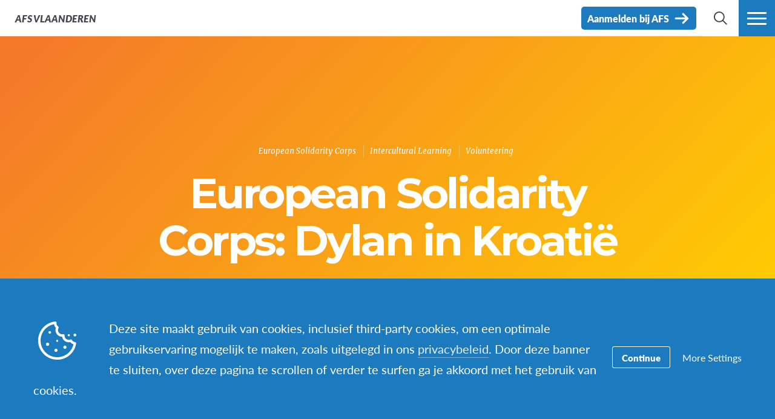

--- FILE ---
content_type: text/html; charset=UTF-8
request_url: https://www.afsvlaanderen.be/2020/12/14/european-solidarity-corps-dylan-in-kroatie/
body_size: 14754
content:
<!DOCTYPE html>
<html lang="nl-NL">
<head>

		<title>European Solidarity Corps: Dylan in Kroatië - Vlaanderen</title>

		<meta charset="utf-8">
	<meta name="author" content="Vlaanderen">
	<meta http-equiv="cleartype" content="on">
	<link rel="pingback" href="https://www.afsvlaanderen.be/xmlrpc.php">

		<meta name="HandheldFriendly" content="True">
	<meta name="viewport" content="width=device-width, initial-scale=1.0, maximum-scale=1.0, user-scalable=no">

		<meta name="apple-mobile-web-app-title" content="European Solidarity Corps: Dylan in Kroatië">

		<meta name="application-name" content="Vlaanderen">

	
		<script type="text/javascript">
			function is_browser() {
				return (
					navigator.userAgent.indexOf( "Chrome" ) !== -1 ||
					navigator.userAgent.indexOf( "Opera" ) !== -1 ||
					navigator.userAgent.indexOf( "Firefox" ) !== -1 ||
					navigator.userAgent.indexOf( "MSIE" ) !== -1 ||
					navigator.userAgent.indexOf( "Safari" ) !== -1 ||
					navigator.userAgent.indexOf( "Edge" ) !== -1
				);
			}
			function not_excluded_page() {
				return (
					window.location.href.indexOf( "/unsupported-browser/" ) === -1 &&
					document.title.toLowerCase().indexOf( 'page not found' ) === -1
				);
			}
			if ( is_browser() && !window.atob && not_excluded_page() ) {
				window.location = location.protocol + '//' + location.host + '/unsupported-browser/';
			}
		</script>

		<meta name='robots' content='index, follow, max-image-preview:large, max-snippet:-1, max-video-preview:-1' />
	<style>img:is([sizes="auto" i], [sizes^="auto," i]) { contain-intrinsic-size: 3000px 1500px }</style>
	
	<!-- This site is optimized with the Yoast SEO plugin v26.6 - https://yoast.com/wordpress/plugins/seo/ -->
	<title>European Solidarity Corps: Dylan in Kroatië - Vlaanderen</title>
	<meta name="description" content="Dylan ging aan de slag Europese vrijwilliger bij Eko centar Latinovac in Kroatië. Het project was onderdeel van Short-term European Solidarity Corps." />
	<link rel="canonical" href="https://www.afsvlaanderen.be/2020/12/14/european-solidarity-corps-dylan-in-kroatie/" />
	<meta property="og:locale" content="nl_NL" />
	<meta property="og:type" content="article" />
	<meta property="og:title" content="European Solidarity Corps: Dylan in Kroatië - Vlaanderen" />
	<meta property="og:description" content="Dylan ging aan de slag Europese vrijwilliger bij Eko centar Latinovac in Kroatië. Het project was onderdeel van Short-term European Solidarity Corps." />
	<meta property="og:url" content="https://www.afsvlaanderen.be/2020/12/14/european-solidarity-corps-dylan-in-kroatie/" />
	<meta property="og:site_name" content="Vlaanderen" />
	<meta property="article:publisher" content="http://facebook.com/afsvlaanderen" />
	<meta property="article:published_time" content="2020-12-14T11:21:32+00:00" />
	<meta property="article:modified_time" content="2021-01-21T15:20:47+00:00" />
	<meta property="og:image" content="https://d22dvihj4pfop3.cloudfront.net/wp-content/uploads/sites/62/2017/03/14120258/01-1200x630.jpg" />
	<meta property="og:image:width" content="1200" />
	<meta property="og:image:height" content="630" />
	<meta property="og:image:type" content="image/jpeg" />
	<meta name="author" content="rocio" />
	<meta name="twitter:card" content="summary_large_image" />
	<meta name="twitter:label1" content="Written by" />
	<meta name="twitter:data1" content="rocio" />
	<meta name="twitter:label2" content="Est. reading time" />
	<meta name="twitter:data2" content="2 minuten" />
	<script type="application/ld+json" class="yoast-schema-graph">{"@context":"https://schema.org","@graph":[{"@type":"WebPage","@id":"https://www.afsvlaanderen.be/2020/12/14/european-solidarity-corps-dylan-in-kroatie/","url":"https://www.afsvlaanderen.be/2020/12/14/european-solidarity-corps-dylan-in-kroatie/","name":"European Solidarity Corps: Dylan in Kroatië - Vlaanderen","isPartOf":{"@id":"https://www.afsvlaanderen.be/#website"},"primaryImageOfPage":{"@id":"https://www.afsvlaanderen.be/2020/12/14/european-solidarity-corps-dylan-in-kroatie/#primaryimage"},"image":{"@id":"https://www.afsvlaanderen.be/2020/12/14/european-solidarity-corps-dylan-in-kroatie/#primaryimage"},"thumbnailUrl":"https://d22dvihj4pfop3.cloudfront.net/wp-content/uploads/sites/62/2017/03/14120258/01.jpg","datePublished":"2020-12-14T11:21:32+00:00","dateModified":"2021-01-21T15:20:47+00:00","author":{"@id":"https://www.afsvlaanderen.be/#/schema/person/338217195094a90f1fc931874cf2c49e"},"description":"Dylan ging aan de slag Europese vrijwilliger bij Eko centar Latinovac in Kroatië. Het project was onderdeel van Short-term European Solidarity Corps.","breadcrumb":{"@id":"https://www.afsvlaanderen.be/2020/12/14/european-solidarity-corps-dylan-in-kroatie/#breadcrumb"},"inLanguage":"nl-NL","potentialAction":[{"@type":"ReadAction","target":["https://www.afsvlaanderen.be/2020/12/14/european-solidarity-corps-dylan-in-kroatie/"]}]},{"@type":"ImageObject","inLanguage":"nl-NL","@id":"https://www.afsvlaanderen.be/2020/12/14/european-solidarity-corps-dylan-in-kroatie/#primaryimage","url":"https://d22dvihj4pfop3.cloudfront.net/wp-content/uploads/sites/62/2017/03/14120258/01.jpg","contentUrl":"https://d22dvihj4pfop3.cloudfront.net/wp-content/uploads/sites/62/2017/03/14120258/01.jpg","width":1614,"height":1209,"caption":"Kroatië european solidarity corps"},{"@type":"BreadcrumbList","@id":"https://www.afsvlaanderen.be/2020/12/14/european-solidarity-corps-dylan-in-kroatie/#breadcrumb","itemListElement":[{"@type":"ListItem","position":1,"name":"Home","item":"https://belgium-flanders.afssite.afs.org/"},{"@type":"ListItem","position":2,"name":"Blog","item":"https://www.afsvlaanderen.be/blog/"},{"@type":"ListItem","position":3,"name":"European Solidarity Corps: Dylan in Kroatië"}]},{"@type":"WebSite","@id":"https://www.afsvlaanderen.be/#website","url":"https://www.afsvlaanderen.be/","name":"AFS Vlaanderen","description":"Buitengewone interculturele programma&#039;s voor iedereen","potentialAction":[{"@type":"SearchAction","target":{"@type":"EntryPoint","urlTemplate":"https://www.afsvlaanderen.be/?s={search_term_string}"},"query-input":{"@type":"PropertyValueSpecification","valueRequired":true,"valueName":"search_term_string"}}],"inLanguage":"nl-NL"},{"@type":"Person","@id":"https://www.afsvlaanderen.be/#/schema/person/338217195094a90f1fc931874cf2c49e","name":"rocio","image":{"@type":"ImageObject","inLanguage":"nl-NL","@id":"https://www.afsvlaanderen.be/#/schema/person/image/","url":"https://secure.gravatar.com/avatar/3f6081de1cabd7ac45ac5c639dcf2430499f18a815512c646d6b633033c9808f?s=96&d=mm&r=g","contentUrl":"https://secure.gravatar.com/avatar/3f6081de1cabd7ac45ac5c639dcf2430499f18a815512c646d6b633033c9808f?s=96&d=mm&r=g","caption":"rocio"},"url":"https://www.afsvlaanderen.be/author/rocio/"}]}</script>
	<!-- / Yoast SEO plugin. -->


<link rel='dns-prefetch' href='//www.google.com' />
<link rel='stylesheet' id='tribe-events-pro-mini-calendar-block-styles-css' href='https://www.afsvlaanderen.be/wp-content/plugins/events-calendar-pro/build/css/tribe-events-pro-mini-calendar-block.css?ver=7.7.9' type='text/css' media='all' />
<style id='classic-theme-styles-inline-css' type='text/css'>
/*! This file is auto-generated */
.wp-block-button__link{color:#fff;background-color:#32373c;border-radius:9999px;box-shadow:none;text-decoration:none;padding:calc(.667em + 2px) calc(1.333em + 2px);font-size:1.125em}.wp-block-file__button{background:#32373c;color:#fff;text-decoration:none}
</style>
<style id='global-styles-inline-css' type='text/css'>
:root{--wp--preset--aspect-ratio--square: 1;--wp--preset--aspect-ratio--4-3: 4/3;--wp--preset--aspect-ratio--3-4: 3/4;--wp--preset--aspect-ratio--3-2: 3/2;--wp--preset--aspect-ratio--2-3: 2/3;--wp--preset--aspect-ratio--16-9: 16/9;--wp--preset--aspect-ratio--9-16: 9/16;--wp--preset--color--black: #000000;--wp--preset--color--cyan-bluish-gray: #abb8c3;--wp--preset--color--white: #ffffff;--wp--preset--color--pale-pink: #f78da7;--wp--preset--color--vivid-red: #cf2e2e;--wp--preset--color--luminous-vivid-orange: #ff6900;--wp--preset--color--luminous-vivid-amber: #fcb900;--wp--preset--color--light-green-cyan: #7bdcb5;--wp--preset--color--vivid-green-cyan: #00d084;--wp--preset--color--pale-cyan-blue: #8ed1fc;--wp--preset--color--vivid-cyan-blue: #0693e3;--wp--preset--color--vivid-purple: #9b51e0;--wp--preset--gradient--vivid-cyan-blue-to-vivid-purple: linear-gradient(135deg,rgba(6,147,227,1) 0%,rgb(155,81,224) 100%);--wp--preset--gradient--light-green-cyan-to-vivid-green-cyan: linear-gradient(135deg,rgb(122,220,180) 0%,rgb(0,208,130) 100%);--wp--preset--gradient--luminous-vivid-amber-to-luminous-vivid-orange: linear-gradient(135deg,rgba(252,185,0,1) 0%,rgba(255,105,0,1) 100%);--wp--preset--gradient--luminous-vivid-orange-to-vivid-red: linear-gradient(135deg,rgba(255,105,0,1) 0%,rgb(207,46,46) 100%);--wp--preset--gradient--very-light-gray-to-cyan-bluish-gray: linear-gradient(135deg,rgb(238,238,238) 0%,rgb(169,184,195) 100%);--wp--preset--gradient--cool-to-warm-spectrum: linear-gradient(135deg,rgb(74,234,220) 0%,rgb(151,120,209) 20%,rgb(207,42,186) 40%,rgb(238,44,130) 60%,rgb(251,105,98) 80%,rgb(254,248,76) 100%);--wp--preset--gradient--blush-light-purple: linear-gradient(135deg,rgb(255,206,236) 0%,rgb(152,150,240) 100%);--wp--preset--gradient--blush-bordeaux: linear-gradient(135deg,rgb(254,205,165) 0%,rgb(254,45,45) 50%,rgb(107,0,62) 100%);--wp--preset--gradient--luminous-dusk: linear-gradient(135deg,rgb(255,203,112) 0%,rgb(199,81,192) 50%,rgb(65,88,208) 100%);--wp--preset--gradient--pale-ocean: linear-gradient(135deg,rgb(255,245,203) 0%,rgb(182,227,212) 50%,rgb(51,167,181) 100%);--wp--preset--gradient--electric-grass: linear-gradient(135deg,rgb(202,248,128) 0%,rgb(113,206,126) 100%);--wp--preset--gradient--midnight: linear-gradient(135deg,rgb(2,3,129) 0%,rgb(40,116,252) 100%);--wp--preset--font-size--small: 13px;--wp--preset--font-size--medium: 20px;--wp--preset--font-size--large: 36px;--wp--preset--font-size--x-large: 42px;--wp--preset--spacing--20: 0.44rem;--wp--preset--spacing--30: 0.67rem;--wp--preset--spacing--40: 1rem;--wp--preset--spacing--50: 1.5rem;--wp--preset--spacing--60: 2.25rem;--wp--preset--spacing--70: 3.38rem;--wp--preset--spacing--80: 5.06rem;--wp--preset--shadow--natural: 6px 6px 9px rgba(0, 0, 0, 0.2);--wp--preset--shadow--deep: 12px 12px 50px rgba(0, 0, 0, 0.4);--wp--preset--shadow--sharp: 6px 6px 0px rgba(0, 0, 0, 0.2);--wp--preset--shadow--outlined: 6px 6px 0px -3px rgba(255, 255, 255, 1), 6px 6px rgba(0, 0, 0, 1);--wp--preset--shadow--crisp: 6px 6px 0px rgba(0, 0, 0, 1);}:where(.is-layout-flex){gap: 0.5em;}:where(.is-layout-grid){gap: 0.5em;}body .is-layout-flex{display: flex;}.is-layout-flex{flex-wrap: wrap;align-items: center;}.is-layout-flex > :is(*, div){margin: 0;}body .is-layout-grid{display: grid;}.is-layout-grid > :is(*, div){margin: 0;}:where(.wp-block-columns.is-layout-flex){gap: 2em;}:where(.wp-block-columns.is-layout-grid){gap: 2em;}:where(.wp-block-post-template.is-layout-flex){gap: 1.25em;}:where(.wp-block-post-template.is-layout-grid){gap: 1.25em;}.has-black-color{color: var(--wp--preset--color--black) !important;}.has-cyan-bluish-gray-color{color: var(--wp--preset--color--cyan-bluish-gray) !important;}.has-white-color{color: var(--wp--preset--color--white) !important;}.has-pale-pink-color{color: var(--wp--preset--color--pale-pink) !important;}.has-vivid-red-color{color: var(--wp--preset--color--vivid-red) !important;}.has-luminous-vivid-orange-color{color: var(--wp--preset--color--luminous-vivid-orange) !important;}.has-luminous-vivid-amber-color{color: var(--wp--preset--color--luminous-vivid-amber) !important;}.has-light-green-cyan-color{color: var(--wp--preset--color--light-green-cyan) !important;}.has-vivid-green-cyan-color{color: var(--wp--preset--color--vivid-green-cyan) !important;}.has-pale-cyan-blue-color{color: var(--wp--preset--color--pale-cyan-blue) !important;}.has-vivid-cyan-blue-color{color: var(--wp--preset--color--vivid-cyan-blue) !important;}.has-vivid-purple-color{color: var(--wp--preset--color--vivid-purple) !important;}.has-black-background-color{background-color: var(--wp--preset--color--black) !important;}.has-cyan-bluish-gray-background-color{background-color: var(--wp--preset--color--cyan-bluish-gray) !important;}.has-white-background-color{background-color: var(--wp--preset--color--white) !important;}.has-pale-pink-background-color{background-color: var(--wp--preset--color--pale-pink) !important;}.has-vivid-red-background-color{background-color: var(--wp--preset--color--vivid-red) !important;}.has-luminous-vivid-orange-background-color{background-color: var(--wp--preset--color--luminous-vivid-orange) !important;}.has-luminous-vivid-amber-background-color{background-color: var(--wp--preset--color--luminous-vivid-amber) !important;}.has-light-green-cyan-background-color{background-color: var(--wp--preset--color--light-green-cyan) !important;}.has-vivid-green-cyan-background-color{background-color: var(--wp--preset--color--vivid-green-cyan) !important;}.has-pale-cyan-blue-background-color{background-color: var(--wp--preset--color--pale-cyan-blue) !important;}.has-vivid-cyan-blue-background-color{background-color: var(--wp--preset--color--vivid-cyan-blue) !important;}.has-vivid-purple-background-color{background-color: var(--wp--preset--color--vivid-purple) !important;}.has-black-border-color{border-color: var(--wp--preset--color--black) !important;}.has-cyan-bluish-gray-border-color{border-color: var(--wp--preset--color--cyan-bluish-gray) !important;}.has-white-border-color{border-color: var(--wp--preset--color--white) !important;}.has-pale-pink-border-color{border-color: var(--wp--preset--color--pale-pink) !important;}.has-vivid-red-border-color{border-color: var(--wp--preset--color--vivid-red) !important;}.has-luminous-vivid-orange-border-color{border-color: var(--wp--preset--color--luminous-vivid-orange) !important;}.has-luminous-vivid-amber-border-color{border-color: var(--wp--preset--color--luminous-vivid-amber) !important;}.has-light-green-cyan-border-color{border-color: var(--wp--preset--color--light-green-cyan) !important;}.has-vivid-green-cyan-border-color{border-color: var(--wp--preset--color--vivid-green-cyan) !important;}.has-pale-cyan-blue-border-color{border-color: var(--wp--preset--color--pale-cyan-blue) !important;}.has-vivid-cyan-blue-border-color{border-color: var(--wp--preset--color--vivid-cyan-blue) !important;}.has-vivid-purple-border-color{border-color: var(--wp--preset--color--vivid-purple) !important;}.has-vivid-cyan-blue-to-vivid-purple-gradient-background{background: var(--wp--preset--gradient--vivid-cyan-blue-to-vivid-purple) !important;}.has-light-green-cyan-to-vivid-green-cyan-gradient-background{background: var(--wp--preset--gradient--light-green-cyan-to-vivid-green-cyan) !important;}.has-luminous-vivid-amber-to-luminous-vivid-orange-gradient-background{background: var(--wp--preset--gradient--luminous-vivid-amber-to-luminous-vivid-orange) !important;}.has-luminous-vivid-orange-to-vivid-red-gradient-background{background: var(--wp--preset--gradient--luminous-vivid-orange-to-vivid-red) !important;}.has-very-light-gray-to-cyan-bluish-gray-gradient-background{background: var(--wp--preset--gradient--very-light-gray-to-cyan-bluish-gray) !important;}.has-cool-to-warm-spectrum-gradient-background{background: var(--wp--preset--gradient--cool-to-warm-spectrum) !important;}.has-blush-light-purple-gradient-background{background: var(--wp--preset--gradient--blush-light-purple) !important;}.has-blush-bordeaux-gradient-background{background: var(--wp--preset--gradient--blush-bordeaux) !important;}.has-luminous-dusk-gradient-background{background: var(--wp--preset--gradient--luminous-dusk) !important;}.has-pale-ocean-gradient-background{background: var(--wp--preset--gradient--pale-ocean) !important;}.has-electric-grass-gradient-background{background: var(--wp--preset--gradient--electric-grass) !important;}.has-midnight-gradient-background{background: var(--wp--preset--gradient--midnight) !important;}.has-small-font-size{font-size: var(--wp--preset--font-size--small) !important;}.has-medium-font-size{font-size: var(--wp--preset--font-size--medium) !important;}.has-large-font-size{font-size: var(--wp--preset--font-size--large) !important;}.has-x-large-font-size{font-size: var(--wp--preset--font-size--x-large) !important;}
:where(.wp-block-post-template.is-layout-flex){gap: 1.25em;}:where(.wp-block-post-template.is-layout-grid){gap: 1.25em;}
:where(.wp-block-columns.is-layout-flex){gap: 2em;}:where(.wp-block-columns.is-layout-grid){gap: 2em;}
:root :where(.wp-block-pullquote){font-size: 1.5em;line-height: 1.6;}
</style>
<link rel='stylesheet' id='core-theme-base-css' href='https://www.afsvlaanderen.be/wp-content/themes/core/css/dist/master.min.css?ver=5.53.12.19.2025' type='text/css' media='all' />
<link rel='stylesheet' id='core-theme-print-css' href='https://www.afsvlaanderen.be/wp-content/themes/core/css/dist/print.min.css?ver=5.53.12.19.2025' type='text/css' media='print' />
<link rel='stylesheet' id='wpml-legacy-dropdown-0-css' href='https://www.afsvlaanderen.be/wp-content/plugins/sitepress-multilingual-cms/templates/language-switchers/legacy-dropdown/style.min.css?ver=1' type='text/css' media='all' />
<style id='wpml-legacy-dropdown-0-inline-css' type='text/css'>
.wpml-ls-statics-shortcode_actions{background-color:#ffffff;}.wpml-ls-statics-shortcode_actions, .wpml-ls-statics-shortcode_actions .wpml-ls-sub-menu, .wpml-ls-statics-shortcode_actions a {border-color:#cdcdcd;}.wpml-ls-statics-shortcode_actions a, .wpml-ls-statics-shortcode_actions .wpml-ls-sub-menu a, .wpml-ls-statics-shortcode_actions .wpml-ls-sub-menu a:link, .wpml-ls-statics-shortcode_actions li:not(.wpml-ls-current-language) .wpml-ls-link, .wpml-ls-statics-shortcode_actions li:not(.wpml-ls-current-language) .wpml-ls-link:link {color:#444444;background-color:#ffffff;}.wpml-ls-statics-shortcode_actions .wpml-ls-sub-menu a:hover,.wpml-ls-statics-shortcode_actions .wpml-ls-sub-menu a:focus, .wpml-ls-statics-shortcode_actions .wpml-ls-sub-menu a:link:hover, .wpml-ls-statics-shortcode_actions .wpml-ls-sub-menu a:link:focus {color:#000000;background-color:#eeeeee;}.wpml-ls-statics-shortcode_actions .wpml-ls-current-language > a {color:#444444;background-color:#ffffff;}.wpml-ls-statics-shortcode_actions .wpml-ls-current-language:hover>a, .wpml-ls-statics-shortcode_actions .wpml-ls-current-language>a:focus {color:#000000;background-color:#eeeeee;}
</style>
<link rel='stylesheet' id='wp-pagenavi-css' href='https://www.afsvlaanderen.be/wp-content/plugins/wp-pagenavi/pagenavi-css.css?ver=2.70' type='text/css' media='all' />
<script type="text/javascript" src="https://www.afsvlaanderen.be/wp-content/themes/core/js/vendor/jquery.min.js?ver=5.53.12.19.2025" id="jquery-js"></script>
<script type="text/javascript" async src="https://www.afsvlaanderen.be/wp-content/plugins/add-to-any/addtoany.min.js?ver=1.1" id="addtoany-jquery-js"></script>
<script type="text/javascript" src="https://www.afsvlaanderen.be/wp-content/plugins/sitepress-multilingual-cms/templates/language-switchers/legacy-dropdown/script.min.js?ver=1" id="wpml-legacy-dropdown-0-js"></script>
<link rel="https://api.w.org/" href="https://www.afsvlaanderen.be/wp-json/" /><link rel="alternate" title="JSON" type="application/json" href="https://www.afsvlaanderen.be/wp-json/wp/v2/posts/17102" /><link rel="EditURI" type="application/rsd+xml" title="RSD" href="https://www.afsvlaanderen.be/xmlrpc.php?rsd" />
<meta name="generator" content="WordPress 6.8.1" />
<link rel='shortlink' href='https://www.afsvlaanderen.be/?p=17102' />
<link rel="alternate" title="oEmbed (JSON)" type="application/json+oembed" href="https://www.afsvlaanderen.be/wp-json/oembed/1.0/embed?url=https%3A%2F%2Fwww.afsvlaanderen.be%2F2020%2F12%2F14%2Feuropean-solidarity-corps-dylan-in-kroatie%2F" />
<link rel="alternate" title="oEmbed (XML)" type="text/xml+oembed" href="https://www.afsvlaanderen.be/wp-json/oembed/1.0/embed?url=https%3A%2F%2Fwww.afsvlaanderen.be%2F2020%2F12%2F14%2Feuropean-solidarity-corps-dylan-in-kroatie%2F&#038;format=xml" />
<script src='https://afssite.afs.org/?dm=404eb6cee2ae9a66d657968b2dd10fb7&amp;action=load&amp;blogid=62&amp;siteid=1&amp;t=1634505679&amp;back=https%3A%2F%2Fwww.afsvlaanderen.be%2F2020%2F12%2F14%2Feuropean-solidarity-corps-dylan-in-kroatie%2F' type='text/javascript'></script><meta name="generator" content="WPML ver:4.8.4 stt:38;" />
<meta name="tec-api-version" content="v1"><meta name="tec-api-origin" content="https://www.afsvlaanderen.be"><link rel="alternate" href="https://www.afsvlaanderen.be/wp-json/tribe/events/v1/" />
		<script>
			var modernTribe = window.modernTribe || {};
			modernTribe.fonts = {
				state: {
					loading: true,
					active: false
				},
				events: {
					trigger: function ( event_type, event_data, el ) {
						var event;
						try {
							event = new CustomEvent( event_type, { detail: event_data } );
						} catch ( e ) {
							event = document.createEvent( 'CustomEvent' );
							event.initCustomEvent( event_type, true, true, event_data );
						}
						el.dispatchEvent( event );
					}
				}
			};
			var WebFontConfig = {
								typekit: {
					id: 'ayf0imf'
				},
												google: {
					families: ["Montserrat:700"]				},
												custom: {
					families: ["please_write_me_a_songmedium"]				},
								loading: function () {
					modernTribe.fonts.state.loading = true;
					modernTribe.fonts.state.active = false;
					modernTribe.fonts.events.trigger( 'modern_tribe/fonts_loading', {}, document );
				},
				active: function () {
					modernTribe.fonts.state.loading = false;
					modernTribe.fonts.state.active = true;
					modernTribe.fonts.events.trigger( 'modern_tribe/fonts_loaded', {}, document );
				},
				inactive: function () {
					modernTribe.fonts.state.loading = false;
					modernTribe.fonts.state.active = false;
					modernTribe.fonts.events.trigger( 'modern_tribe/fonts_failed', {}, document );
				}
			};
			(function ( d ) {
				var wf = d.createElement( 'script' ), s = d.scripts[ 0 ];
				wf.src = 'https://www.afsvlaanderen.be/wp-content/themes/core/js/vendor/webfontloader.js';
				s.parentNode.insertBefore( wf, s );
			})( document );
		</script>

					<script async src="https://www.google.com/recaptcha/enterprise.js?render=6LcBx6MlAAAAAFEM57TcGOIFgCfukchDTH8KUxDr"></script>
			<link rel="icon" href="https://www.afsvlaanderen.be/wp-content/themes/core/img/favicon.ico">		<style type="text/css" id="wp-custom-css">
			.gfield_select:focus, textarea:focus {
	border: 1px solid #ccc;
}

.ginput_container_date .ginput_container{
	padding-left:0
}


.ginput_container label{
	padding-left: 3px !important
}
		</style>
		
</head>
<body class="wp-singular post-template-default single single-post postid-17102 single-format-standard wp-theme-core wp-child-theme-partner-sites tribe-no-js has-content post-european-solidarity-corps-dylan-in-kroatie body-lang-nl">

	
	<div id="site-wrap">

		<header class="site-header not-parsed">
			<script>document.getElementsByClassName( 'site-header' )[ 0 ].style.opacity = 0;
</script>
			
	<div  class="logo "><figure  class="logo__uploaded logo__uploaded--light-text"><img src="https://d22dvihj4pfop3.cloudfront.net/wp-content/uploads/sites/62/2023/04/20224658/AFS-Low-Lands-logo-transparant-transparant-wit.png" alt="AFS International Logo" class="logo__uploaded-image" /></figure><figure  class="logo__uploaded logo__uploaded--dark-text"><img src="https://d22dvihj4pfop3.cloudfront.net/wp-content/uploads/sites/62/2023/04/20224701/AFS-Low-Lands-logo-transparant.png" alt="AFS International Logo" class="logo__uploaded-image" /></figure><div class="logo__inner"><a href="https://www.afsvlaanderen.be" rel="home">Vlaanderen</a></div><img class="logo__filler" src="https://d22dvihj4pfop3.cloudfront.net/wp-content/uploads/sites/62/2023/04/20224658/AFS-Low-Lands-logo-transparant-transparant-wit.png" role="presentation" /></div>
	<div class="site-navigation">

	<div class="fixed-logo">
	<a class="fl-site-link" href="https://www.afsvlaanderen.be">
		<span class="fl-afs">AFS</span>
		<span class="fl-site-title">Vlaanderen</span>
	</a>
	</div>
		<nav class="nav-primary" aria-label="Primaire Navigatie" itemscope itemtype="https://schema.org/SiteNavigationElement">

			<h5 class="visual-hide">Primaire Navigatie</h5>

			<ol class="nav-primary-list">
				<li><a href="https://www.afsvlaanderen.be/naar-het-buitenland/"><span class="nav-primary-text">Naar het buitenland</span></a></li>
<li><a href="https://www.afsvlaanderen.be/wereldgezin/"><span class="nav-primary-text">Word gastgezin</span></a></li>
<li><a href="https://www.afsvlaanderen.be/vrijwilliger/"><span class="nav-primary-text">Vrijwilliger bij AFS</span></a></li>
<li><a href="https://lowlands.afs.org/ons-educatieve-aanbod/"><span class="nav-primary-text">Ons educatieve aanbod</span></a></li>
<li class="nav-primary__item--cta"><a href="https://www.afsvlaanderen.be/aanmelden"><span class="nav-primary-text">Aanmelden bij AFS</span></a></li>
			</ol>

		</nav><!-- nav -->

	
	<button
	class="nav-search-trigger"
	aria-label="navigation search"
	aria-controls="search-menu"
	aria-expanded="false"
	tabindex="1"
>
	<span class="nav-search-icon"><i class="nav-search-magnifying-glass"></i></span>
	<span
		class="nav-search-text screen-reader-text"
		data-closed-text="Zoek"
		data-open-text="Sluiten"
	>
		Zoek	</span>
</button>
	<button
	class="nav-more-trigger"
	aria-label="navigatiemenu"
	aria-controls="secondary-menu"
	aria-expanded="false"
    tabindex="0"
>
	<span class="nav-more-icon"><i class="nav-more-bars"></i></span>
	<span
		class="nav-more-text screen-reader-text"
		data-closed-text="Meer"
		data-open-text="Sluiten"
	>
		Meer	</span>
</button>
			<script>/* eslint-disable */
var modernTribe = window.modernTribe || {};
(function(mt) {
	var nav = mt.navigation = mt.navigation || {};
	var forEach = Function.prototype.call.bind(Array.prototype.forEach);

	nav.util = {
		isRtl: function() {
			var dir = document.getElementsByTagName('html')[0].getAttribute('dir');
			return dir && dir === 'rtl';
		},

		debounce: function(func, wait, immediate) {
			var timeout;
			return function() {
				var context = this, args = arguments;
				var later = function() {
					timeout = null;
					if (!immediate) func.apply(context, args);
				};
				var callNow = immediate && !timeout;
				clearTimeout(timeout);
				timeout = setTimeout(later, wait);
				if (callNow) func.apply(context, args);
			};
		},

		trigger: function(el, eventName, data) {
			var event;
			try {
				event = new CustomEvent(eventName, { detail: data });
			} catch (e) {
				event = document.createEvent('CustomEvent');
				event.initCustomEvent(eventName, true, true, data);
			}

			el.dispatchEvent(event);
		}
	};

	nav.primary = {
		mobileBreakpoint: 768,
		el: document.getElementsByClassName('nav-primary')[0],
		wrapper: document.getElementsByClassName('site-header')[0],
		fixedLogo: document.getElementsByClassName('fixed-logo')[0],
		logo: document.getElementsByClassName('logo')[0],
		more: document.getElementsByClassName('nav-more-trigger')[0],
		viewport: document.documentElement.clientWidth,

		state: {
			firstRun: true,
			isDesktop: false,
		},
		
		isMobile: function() {
			return /Mobi/.test(navigator.userAgent) && document.documentElement.clientWidth < this.mobileBreakpoint;
		},
		
		bindEvents: function() {
			window.addEventListener('resize', nav.util.debounce(this.handleResize, 25));
		},

		prepareForTests: function() {
			this.state.isDesktop = true;
			this.wrapper.classList.add('desktop');
			this.el.style.display = 'block';
		},

		testAndSetPadding: function() {
			var padding = 0;
			if (this.logo && this.fixedLogo) {
				padding = this.logo.offsetWidth + this.fixedLogo.offsetWidth + 60;
				if (nav.util.isRtl()) {
					this.el.style.paddingRight = padding + 'px';
					this.fixedLogo.style.right = (this.logo.offsetWidth + 50) + 'px';
				} else {
					this.el.style.paddingLeft = padding + 'px';
					this.fixedLogo.style.left = (this.logo.offsetWidth + 50) + 'px';
				}
			} else if (this.logo) {
				padding = this.logo.offsetWidth + 30;
				if (nav.util.isRtl()) {
					this.el.style.paddingRight = padding + 'px';
				} else {
					this.el.style.paddingLeft = padding + 'px';
				}
			}
		},

		executeTests: function() {
			var _this = this;
			this.testAndSetPadding();
			forEach(this.el.querySelectorAll('ol > li'), function(node){
				if(node.offsetTop > 0){
					_this.state.isDesktop = false;
				}
			});
		},

		handleResults: function() {
			var _this = this;
			if (!this.state.isDesktop) {
				this.wrapper.classList.remove('desktop');
				this.wrapper.classList.add('mobile');
			} else {
				this.wrapper.classList.remove('mobile');
			}

			this.el.style.display = '';
			if (this.state.firstRun) {
				setTimeout(function(){
					_this.wrapper.classList.remove('not-parsed');
				}, 200);
				this.state.firstRun = false;
			}
		},
		
		checkWrap: function() {
			this.prepareForTests();
			this.executeTests();
			this.handleResults();
		},

		toggleBodyClass: function() {
			if (!this.state.isDesktop) {
				document.body.classList.remove('desktop-nav-active');
				document.body.classList.add('mobile-nav-active');
			} else {
				document.body.classList.remove('mobile-nav-active');
				document.body.classList.add('desktop-nav-active');
			}
		},
		
		handleResize: function() {
			if (document.documentElement.clientWidth === nav.primary.viewport) {
				return;
			}

			if (document.documentElement.clientWidth >= nav.primary.mobileBreakpoint) {
				nav.primary.checkWrap();
			} else {
				nav.primary.state.isDesktop = false;
				nav.primary.wrapper.classList.remove('desktop');
				nav.primary.wrapper.classList.add('mobile');
			}
			nav.primary.toggleBodyClass();

			nav.primary.viewport = document.documentElement.clientWidth;
			nav.util.trigger(document, 'modern_tribe/nav_resized');
		},

		imageLoaded: function(img) {
			if (!img.complete) {
				return false;
			}
			if (typeof img.naturalWidth !== "undefined" && img.naturalWidth === 0) {
				return false;
			}
			return true;
		},


		init: function () {
			if (!this.el) {
				return;
			}

			if (this.isMobile()) {
				this.wrapper.classList.remove('not-parsed');
				this.wrapper.classList.add('mobile');
				this.wrapper.style.opacity = 1;
				this.toggleBodyClass();
			} else {
				var logoImg = nav.primary.logo ? nav.primary.logo.querySelectorAll('img')[0] : null;
				if (logoImg && !this.imageLoaded(logoImg)) {
					logoImg.addEventListener('load', function () {
						nav.primary.bindEvents();
						nav.primary.checkWrap();
						nav.primary.wrapper.style.opacity = 1;
						nav.primary.toggleBodyClass();
					}, false);
				} else {
					this.bindEvents();
					this.checkWrap();
					this.wrapper.style.opacity = 1;
					this.toggleBodyClass();
				}
			}
		}
	};

	nav.primary.init();
})(modernTribe);</script>
		
	
<div id="secondary-menu" class="nav-secondary-wrap">

	<div class="nav-secondary-inner">

		<div class="mobile-search">
			<form role="search" class="site-search" method="get" action="https://www.afsvlaanderen.be/">
	<div class="site-search-wrap">
		<label class="visual-hide" for="s">Zoek</label>
		<i class="flashlight-icon"></i>
		<input class="search-input" type="text" name="s" placeholder="Zoek AFS" value="" />
		<button class="search-submit button arrow-right">Zoek</button>
	</div>
</form>		</div>

			
		<nav class="nav-primary-mobile" aria-label="Primaire Navigatie" itemscope itemtype="https://schema.org/SiteNavigationElement">
	
			<h5 class="visual-hide">Primaire Navigatie</h5>
	
			<ol class="nav-primary-list">
				<li><a href="https://www.afsvlaanderen.be/naar-het-buitenland/"><span class="nav-pm-text">Naar het buitenland</span></a></li>
<li><a href="https://www.afsvlaanderen.be/wereldgezin/"><span class="nav-pm-text">Word gastgezin</span></a></li>
<li><a href="https://www.afsvlaanderen.be/vrijwilliger/"><span class="nav-pm-text">Vrijwilliger bij AFS</span></a></li>
<li><a href="https://lowlands.afs.org/ons-educatieve-aanbod/"><span class="nav-pm-text">Ons educatieve aanbod</span></a></li>
<li class="nav-primary__item--cta"><a href="https://www.afsvlaanderen.be/aanmelden"><span class="nav-pm-text">Aanmelden bij AFS</span></a></li>
			</ol>
	
		</nav>
	
		
		<div class="nav-col-1 nav-col">
	
			
				<div class="nav-heading">
					<i class="signposts-icon nav-heading-icon"></i>
					Ik ben op zoek naar				</div>

				<nav class="nav-looking" aria-label="Ik ben op zoek naar navigatie" itemscope itemtype="https://schema.org/SiteNavigationElement">

					<ol class="nav-looking-list">
						<li><a href="https://www.afsvlaanderen.be/evenementen/"><span class="nav-looking-text">Infomomenten</span></a></li>
<li><a href="https://www.afsvlaanderen.be/middelbaar/"><span class="nav-looking-text">Programma&#8217;s tijdens middelbare school</span></a></li>
<li><a href="https://www.afsvlaanderen.be/gap-year-buitenland/"><span class="nav-looking-text">Programma&#8217;s voor een gap year</span></a></li>
<li><a href="https://www.afsvlaanderen.be/break/"><span class="nav-looking-text">Programma&#8217;s voor 20+</span></a></li>
<li><a href="https://www.afsvlaanderen.be/ouders/"><span class="nav-looking-text">Info voor ouders</span></a></li>
<li><a href="https://www.afsvlaanderen.be/scholen/"><span class="nav-looking-text">Info voor gast- en zendscholen</span></a></li>
<li><a href="https://www.afsvlaanderen.be/european-solidarity-corps-voor-organisaties/"><span class="nav-looking-text">Info voor gastorganisaties ESC</span></a></li>
<li><a href="https://www.afsvlaanderen.be/vrijwilliger/"><span class="nav-looking-text">Vrijwilligerswerk bij AFS Low Lands</span></a></li>
<li><a href="https://www.afsvlaanderen.be/beurzen/"><span class="nav-looking-text">Beurzen en kortingen</span></a></li>
<li><a href="https://www.afsvlaanderen.be/wereldgezin/gids/"><span class="nav-looking-text">Gids voor wereldgezinnen</span></a></li>
					</ol>

				</nav><!-- nav -->

			
		</div>

		<div class="nav-col-2 nav-col">
			
			<div class="desktop-search">
				<form role="search" class="site-search" method="get" action="https://www.afsvlaanderen.be/">
	<div class="site-search-wrap">
		<label class="visual-hide" for="s">Zoek</label>
		<i class="flashlight-icon"></i>
		<input class="search-input" type="text" name="s" placeholder="Zoek AFS" value="" />
		<button class="search-submit button arrow-right">Zoek</button>
	</div>
</form>			</div>

			
				<div class="nav-heading">
					<i class="tag-icon nav-heading-icon"></i>
					Andere opties				</div>

				<nav class="nav-resources" aria-label="Opties Navigatie" itemscope itemtype="https://schema.org/SiteNavigationElement">

					<ol class="nav-resources-list">
						<li><a href="https://www.afsvlaanderen.be/afs-orientaties/"><span class="nav-resources-text">Voorbereiding en oriëntaties</span></a></li>
<li><a href="https://www.afsvlaanderen.be/global-competence-certificate/"><span class="nav-resources-text">Global Competence Certificate</span></a></li>
<li><a href="https://www.afsvlaanderen.be/diversiteit-op-de-werkvloer/"><span class="nav-resources-text">Diversiteit op de werkvloer</span></a></li>
<li><a href="https://www.afsvlaanderen.be/burgerschap-en-internationalisering/"><span class="nav-resources-text">Burgerschap en internationalisering</span></a></li>
<li><a href="https://www.afsvlaanderen.be/impact/"><span class="nav-resources-text">Draag bij aan het #AFSEffect</span></a></li>
<li><a target="_blank" href="https://www.afsvlaanderen.be/blog/"><span class="nav-resources-text">Blog</span></a></li>
<li><a href="https://www.afsvlaanderen.be/vacatures/"><span class="nav-resources-text">Vacatures</span></a></li>
<li><a href="https://www.afsvlaanderen.be/zaalverhuur-mechelen/"><span class="nav-resources-text">Huur onze zaal</span></a></li>
<li><a href="https://www.afsvlaanderen.be/over-afs/"><span class="nav-resources-text">Over AFS</span></a></li>
<li><a href="https://www.afsvlaanderen.be/contact/"><span class="nav-resources-text">Contact</span></a></li>
					</ol>

				</nav><!-- nav -->

			
		</div>

	</div>

</div>

	
<div id="search-menu" class="nav-secondary-wrap">

	<div class="nav-secondary-inner">

		<div class="search">
			<form role="search" class="site-search" method="get" action="https://www.afsvlaanderen.be/">
	<label class="nav-search-label" for="s">Zoek AFS</label>
	<div class="site-search-wrap">
		<i class="nav-search-magnifying-glass"></i>
		<input class="search-input" type="text" name="s" placeholder="I'm searching for..." value="" />
	</div>
</form>		</div>

	</div>

	<button
		class="search-close"
		aria-label="search menu"
		aria-controls="search-menu"
		aria-expanded="false"
			tabindex="0"
	>
		<svg width="22" height="22" viewBox="0 0 22 22" fill="none" xmlns="http://www.w3.org/2000/svg">
			<path d="M13.4293 10.9971L21.4904 2.93601C22.1621 2.26434 22.1621 1.17559 21.4904 0.503754C20.8187 -0.167918 19.73 -0.167918 19.0581 0.503754L10.9971 8.56482L2.93601 0.503754C2.26434 -0.167918 1.17559 -0.167918 0.503754 0.503754C-0.167918 1.17543 -0.167918 2.26417 0.503754 2.93601L8.56482 10.9971L0.503754 19.0581C-0.167918 19.7298 -0.167918 20.8186 0.503754 21.4904C0.828042 21.8147 1.26817 22 1.70832 22C2.14848 22 2.58859 21.8378 2.91289 21.4904L10.9971 13.4293L19.0582 21.4904C19.3825 21.8147 19.8226 22 20.2627 22C20.7029 22 21.143 21.8378 21.4673 21.4904C22.139 20.8187 22.139 19.73 21.4673 19.0581L13.4293 10.9971Z" fill="currentColor"/>
		</svg>
		<span
			class="search-text screen-reader-text"
			data-closed-text="Zoek"
			data-open-text="Sluiten"
		>
			Zoek		</span>
	</button>

</div>

</div>

</header><!-- .site-header -->
	<main>

		
<header  class="page-header page-header--height-tall">

			<script>/* eslint-disable */
var modernTribe = window.modernTribe || {};
(function(mt) {
	var nav = mt.navigation = mt.navigation || {};
	var header = mt.header = mt.header || {};

	header.page = {
		el: document.getElementsByClassName('page-header')[0],

		handleResize: function() {
			header.page.setClasses();
		},

		setClasses: function() {
			if (nav.primary.state.isDesktop) {
				this.el.classList.remove('mobile');
				this.el.classList.add('desktop');
			} else {
				this.el.classList.add('mobile');
				this.el.classList.remove('desktop');
			}
		},

		bindEvents: function() {
			document.addEventListener('modern_tribe/nav_resized', this.handleResize)
		},
		
		init: function() {
			if (!nav.primary) {
				return;
			}

			this.bindEvents();
			this.setClasses();
		}
	};

	header.page.init();
})(modernTribe);</script>
		
	
	
	<div class="page-header__overlay utility__gradient--yellow_orange"></div>
	<div class="content-wrap cw-staggered">

		<div  class="logo "><figure  class="logo__uploaded logo__uploaded--light-text"><img src="https://d22dvihj4pfop3.cloudfront.net/wp-content/uploads/sites/62/2023/04/20224658/AFS-Low-Lands-logo-transparant-transparant-wit.png" alt="AFS International Logo" class="logo__uploaded-image" /></figure><figure  class="logo__uploaded logo__uploaded--dark-text"><img src="https://d22dvihj4pfop3.cloudfront.net/wp-content/uploads/sites/62/2023/04/20224701/AFS-Low-Lands-logo-transparant.png" alt="AFS International Logo" class="logo__uploaded-image" /></figure><div class="logo__inner"><a href="https://www.afsvlaanderen.be" rel="home">Vlaanderen</a></div><img class="logo__filler" src="https://d22dvihj4pfop3.cloudfront.net/wp-content/uploads/sites/62/2023/04/20224658/AFS-Low-Lands-logo-transparant-transparant-wit.png" role="presentation" /></div>
		
		<div class="post__categories"><ul class="post-categories">
	<li><a href="https://www.afsvlaanderen.be/category/european-solidarity-corps/" rel="category tag">European Solidarity Corps</a></li>
	<li><a href="https://www.afsvlaanderen.be/category/learning-nl/" rel="category tag">Intercultural Learning</a></li>
	<li><a href="https://www.afsvlaanderen.be/category/volunteering/" rel="category tag">Volunteering</a></li></ul></div>
		<h1  class="page-header__title h1 page-header__title--font-default">European Solidarity Corps: Dylan in Kroatië</h1>
		
		
		
	</div><!-- .content-wrap -->

	<div class="post-meta">

		<div class="post-meta__author-avatar">
		<a href="https://www.afsvlaanderen.be/author/rocio/" rel="author">
			<img alt='' src='https://secure.gravatar.com/avatar/3f6081de1cabd7ac45ac5c639dcf2430499f18a815512c646d6b633033c9808f?s=50&#038;d=https%3A%2F%2Fwww.afsvlaanderen.be%2Fwp-content%2Fthemes%2Fcore%2Fimg%2Favatar-default.jpg&#038;r=g' srcset='https://secure.gravatar.com/avatar/3f6081de1cabd7ac45ac5c639dcf2430499f18a815512c646d6b633033c9808f?s=100&#038;d=https%3A%2F%2Fwww.afsvlaanderen.be%2Fwp-content%2Fthemes%2Fcore%2Fimg%2Favatar-default.jpg&#038;r=g 2x' class='avatar avatar-50 photo' height='50' width='50' decoding='async'/>		</a>
	</div>

	<div class="post-meta__inner">

				<span class="post-meta__author">
			by <a href="https://www.afsvlaanderen.be/author/rocio/" rel="author">rocio</a>		</span>

				<span class="post-meta__date">
			op <time datetime="2020-12-14T12:21:32+01:00">14 december 2020</time>		</span>

	</div><!-- .post-meta__inner -->

</div><!-- .post-meta -->


</header><!-- page-header -->


		<div class="content-wrap">

					
				<article class="post-17102">

		<div class="context-content cw-staggered-double cw-standard-pad">
		<p><em>Dylan ging voor twee maanden aan de slag Europese vrijwilliger bij <a href="http://ekocentarlatinovac.hr" target="_blank" rel="noopener noreferrer">Eko centar Latinovac</a> in Kroatië. Het project was onderdeel van Short-term European Solidarity Corps. Het belangrijkste doel van het project was het bevorderen van interculturele waarden en vrijwilligerswerk door middel van deelname aan lokale festivals en het ondersteunen van het Eco Center Latinovac.</em></p>
<p><figure class="wp-image-wrap"><img fetchpriority="high" decoding="async" class="alignnone wp-image-17100 size-large" src="https://d22dvihj4pfop3.cloudfront.net/wp-content/uploads/sites/62/2017/03/14120258/01-1024x767.jpg" alt="Kroatië european solidarity corps" width="1024" height="767" /></figure></p>
<p>Nu op het moment dat ik heb vernomen dat ik ben toegelaten tot het project, is mijn eerste bedenking&#8230; hier komt mijn tweede leven. Of is het al mijn derde of mijn vierde? In elk geval ik ben enorm enthousiast over dit nieuwe begin en ik kijk ernaar uit om de wereld te verkennen.</p>
<p>Mijn avontuur begon op maandag 7 september toen mijn zus me een lift gaf naar de vlieghaven in Brussel. Na veel tranen kwam ik aan in Latinovac waar ik mijn nieuwe vrienden zag voor de komende twee maanden. Een stel jonge en avontuurlijke mensen uit alle kanten van de wereld.</p>
<p>Mijn eerste indruk van Kroatië: prachtig! We werken hier tussen de bergen in de kleine stad Latinovac. We hebben onze eerste ervaring met tuinieren al geproefd. Ik heb het over compost, de tuin uitbreiden, sla planten, &#8230; dit is zo ver weg van mijn gebruikelijke leven en ik kan je zeggen: ik heb mijn beste tijd hier!</p>
<p><figure class="wp-image-wrap"><img decoding="async" class="alignnone wp-image-17104 size-large" src="https://d22dvihj4pfop3.cloudfront.net/wp-content/uploads/sites/62/2020/12/14121750/02-1024x767.jpg" alt="Kroatië european solidarity corps" width="1024" height="767" /></figure></p>
<p>Verder organiseren we veel evenementen, vanwege COVID 19 zijn we genoodzaakt om alles online te doen, wat betekent dat we veel films maken en veel aan videobewerking doen.</p>
<p>De lokale gemeenschap voorzien van onze hulp is één van de beste dingen van dit avontuur. Gewoon om de simpele reden dat je er zoveel voor terugkrijgt. Ik heb het over de gastvrijheid van de lokale bevolking, de verschillende mensen die je ontmoet. Ze hebben allemaal hun eigen verhaal.</p>
<p>Nu zijn we hier drie weken. Volgende week kunnen we aan ons persoonlijke project werken. De omgeving hier geeft mij zoveel ideeën..Ik kan je alvast vertellen dat ik aan een project ga werken waar je de prachtige natuur ontmoet , iets met fietsen en de mogelijkheid om vrij te zijn wanneer je maar wilt. Ik ben enthousiast! Ik vertel je hier meer over binnen een paar weken als ik met een nieuwe update kom.</p>
<p>Dus dit is mijn verhaal voor zo ver, nu ga ik verder om ten volle het leven te ontdekken.</p>
<p>Dovidenja!</p>
<hr />
<p><em>Wil jij gastorganisatie worden voor een Europese vrijwilliger? Bekijk dan <a href="https://www.afsvlaanderen.be/european-solidarity-corps-voor-organisaties/">hier</a> de mogelijkheden.</em></p>
<div class="addtoany_share_save_container addtoany_content addtoany_content_bottom"><div class="a2a_kit a2a_kit_size_32 addtoany_list" data-a2a-url="https://www.afsvlaanderen.be/2020/12/14/european-solidarity-corps-dylan-in-kroatie/" data-a2a-title="European Solidarity Corps: Dylan in Kroatië"><a class="a2a_button_facebook" href="https://www.addtoany.com/add_to/facebook?linkurl=https%3A%2F%2Fwww.afsvlaanderen.be%2F2020%2F12%2F14%2Feuropean-solidarity-corps-dylan-in-kroatie%2F&amp;linkname=European%20Solidarity%20Corps%3A%20Dylan%20in%20Kroati%C3%AB" title="Facebook" rel="nofollow noopener" target="_blank"></a><a class="a2a_button_email" href="https://www.addtoany.com/add_to/email?linkurl=https%3A%2F%2Fwww.afsvlaanderen.be%2F2020%2F12%2F14%2Feuropean-solidarity-corps-dylan-in-kroatie%2F&amp;linkname=European%20Solidarity%20Corps%3A%20Dylan%20in%20Kroati%C3%AB" title="Email" rel="nofollow noopener" target="_blank"></a><a class="a2a_button_whatsapp" href="https://www.addtoany.com/add_to/whatsapp?linkurl=https%3A%2F%2Fwww.afsvlaanderen.be%2F2020%2F12%2F14%2Feuropean-solidarity-corps-dylan-in-kroatie%2F&amp;linkname=European%20Solidarity%20Corps%3A%20Dylan%20in%20Kroati%C3%AB" title="WhatsApp" rel="nofollow noopener" target="_blank"></a></div></div>	</div>

</article><!-- post -->
				<aside class="related cw-staggered-double">

	<h3 class="related__title h6">Verwante verhalen</h3>
	<div class="related__inner">
		<ul class="related__posts">
			<li class="related__post"><a href="https://www.afsvlaanderen.be/2020/06/05/wat-we-leren-van-de-black-lives-matter-beweging/">Wat we leren van de Black Lives Matter-beweging</a></li><li class="related__post"><a href="https://www.afsvlaanderen.be/2021/03/30/gastgezin-in-tijden-van-corona-interview/">Gastgezin in tijden van corona - interview met familie De Vilder</a></li>		</ul>
	</div><!-- .related__inner-->

</aside><!-- .related -->
				
				
								
			
		</div><!-- .content-wrap -->

	</main><!-- main -->	


		<footer class="site-footer">

	<div class="content-wrap">
		<div class="footer__menus">

			
			<ul class="social-follow">

	<li class="social-icon--facebook"><a href="https://www.facebook.com/afs.vlaanderen"><span>Facebook</span></a></li><li class="social-icon--instagram"><a href="https://www.instagram.com/afsvlaanderen"><span>Instagram</span></a></li><li class="social-icon--twitter"><a href="https://twitter.com/afsvlaanderen"><span>Twitter</span></a></li><li class="social-icon--messenger"><a href="https://m.me/afsvlaanderen"><span>Messenger</span></a></li>
</ul><!-- .social-follow -->
			
	<nav class="nav__footer" aria-label="Secondary Navigation" itemscope itemtype="https://schema.org/SiteNavigationElement">

		<h5 class="visual-hide">Secundaire Navigatie</h5>

		<ol>
			<li><a href="https://www.afsvlaanderen.be/naar-het-buitenland/">Naar het buitenland</a></li>
<li><a href="https://www.afsvlaanderen.be/wereldgezin/">Word gastgezin</a></li>
<li><a href="https://www.afsvlaanderen.be/vrijwilliger/">Vrijwilliger bij AFS</a></li>
<li><a href="https://lowlands.afs.org/ons-educatieve-aanbod/">Ons educatieve aanbod</a></li>
<li class="nav-primary__item--cta"><a href="https://www.afsvlaanderen.be/aanmelden">Aanmelden bij AFS</a></li>
		</ol>

	</nav><!-- nav -->


		</div>
	</div><!-- .content-wrap -->

	<div class="content-wrap">
		<div class="footer__content">
			<div class="footer__contact"><h6>Contact</h6><div class="context-content"><p><strong>AFS Low Lands vzw</strong><br />
Hendrik Consciencestraat 52<br />
B-2800 Mechelen<br />
Tel: 015 79 50 10<br />
Email: <a href="/cdn-cgi/l/email-protection" class="__cf_email__" data-cfemail="d7bbb8a0bbb6b9b3a497b6b1a4f9b8a5b0">[email&#160;protected]</a></p>
</div></div><!-- .footer__contact -->			<div class="footer__about"><h6>Over AFS</h6><div class="context-content"><p>AFS is een internationale, niet-gouvernementele non-profitorganisatie van vrijwilligers die mogelijkheden voor intercultureel leren aanbiedt om mensen kennis, vaardigheden en begrip bij te brengen voor een betere en meer vredevolle wereld.</p>
<p>&nbsp;</p>
</div></div><!-- .footer__about -->		</div>
	</div><!-- .content-wrap -->

	<div class="footer__legal">
		<div class="content-wrap">

			<div class="footer__copyright">
				<span class="tag-icon"></span>
				© AFS				<a href="https://www.afsvlaanderen.be" rel="external">
					Vlaanderen				</a>
				2026			</div>

			
	<nav class="nav__legal" aria-label="Legal Navigation" itemscope itemtype="https://schema.org/SiteNavigationElement">

		<h5 class="visual-hide">Wettelijke Navigatie</h5>

		<ol>
			<li><a href="http://afs.org/terms-of-use-and-policies/">International Terms of Use &#038; Policies</a></li>
		</ol>

	</nav><!-- nav -->


		</div>
	</div>

</footer><!-- .site-footer -->
	</div><!-- #site-wrap -->

	<script data-cfasync="false" src="/cdn-cgi/scripts/5c5dd728/cloudflare-static/email-decode.min.js"></script><script type="speculationrules">
{"prefetch":[{"source":"document","where":{"and":[{"href_matches":"\/*"},{"not":{"href_matches":["\/wp-*.php","\/wp-admin\/*","\/wp-content\/uploads\/sites\/62\/*","\/wp-content\/*","\/wp-content\/plugins\/*","\/wp-content\/themes\/partner-sites\/*","\/wp-content\/themes\/core\/*","\/*\\?(.+)"]}},{"not":{"selector_matches":"a[rel~=\"nofollow\"]"}},{"not":{"selector_matches":".no-prefetch, .no-prefetch a"}}]},"eagerness":"conservative"}]}
</script>
		<script>
		( function ( body ) {
			'use strict';
			body.className = body.className.replace( /\btribe-no-js\b/, 'tribe-js' );
		} )( document.body );
		</script>
		
				<script id="privacy-banner" type="text/template">
					<div class="privacy-container">
						<div class="privacy-banner__inner">
							<div class="context-content context-content--light privacy-banner__copy"><p class="alignnone"><img loading="lazy" decoding="async" class="size-full wp-image-9597 alignleft" src="https://d22dvihj4pfop3.cloudfront.net/wp-content/uploads/sites/27/2018/05/04100317/cookie_.png" alt="" width="80" height="76" />Deze site maakt gebruik van cookies, inclusief third-party cookies, om een optimale gebruikservaring mogelijk te maken, zoals uitgelegd in ons <a href="https://www.afsvlaanderen.be/privacy/" target="_blank" rel="noopener">privacybeleid</a>. Door deze banner te sluiten, over deze pagina te scrollen of verder te surfen ga je akkoord met het gebruik van cookies.</p>
</div>
							<div class="privacy-banner__action">
								<button class="button outline white small privacy-banner__button" data-js="privacy-banner__button">Continue</button>
								<a class="more" data-js="privacy-banner-more__button">More Settings</button>
							</div>
						</div>
					</div>
				</script>
				<script id="privacy-settings-banner" type="text/template">
					<div class="privacy-container">
						<div class="privacy-settings__container">
							<div class="privacy-settings__container--desc"><p><label>Privacy Settings</label></p>
<p>This tool helps you to select and deactivate various tags / trackers / analytic tools used on this website.</p>
</div>
							<div class="privacy-settings__container--options">
								<div>
									<input type="checkbox" id="privacy_settings_essentials" name="privacy_settings_essentials" checked disabled />
									<label for="privacy_settings_essentials">Essentials</label>
								</div>
								<div>
									<input type="checkbox" id="privacy_settings_tracking" name="privacy_settings_tracking" />
									<label for="privacy_settings_tracking">Tracking</label>
								</div>
								<div>
									<input type="checkbox" id="privacy_settings_marketing" name="privacy_settings_marketing" />
									<label for="privacy_settings_marketing">Marketing / Personalization</label>
								</div>
							</div>
							<div class="privacy-settings__container--desc description"><p><label>Cookies Used on the Site</label></p>
<p>Essentials</p>
<ul>
<li>List Item</li>
<li>List Item</li>
<li>List Item</li>
</ul>
</div>
							<div class="privacy-settings__container--actions justify-start">
								<div class="context-content context-content--light privacy-settings__container--actions__button">
									<button class="button outline white small privacy-banner__button" data-js="privacy-banner__button">Continue</button>
								</div>
								<div class="privacy-settings__container--actions__button">
									<button class="button white small privacy-banner-settings__button" data-js="privacy-banner-settings__button">Save Services</button>
								</div>
							</div>
						</div>
					</div>
				</script><script> /* <![CDATA[ */var tribe_l10n_datatables = {"aria":{"sort_ascending":": activate to sort column ascending","sort_descending":": activate to sort column descending"},"length_menu":"Show _MENU_ entries","empty_table":"No data available in table","info":"Showing _START_ to _END_ of _TOTAL_ entries","info_empty":"Showing 0 to 0 of 0 entries","info_filtered":"(filtered from _MAX_ total entries)","zero_records":"No matching records found","search":"Search:","all_selected_text":"All items on this page were selected. ","select_all_link":"Select all pages","clear_selection":"Clear Selection.","pagination":{"all":"All","next":"Next","previous":"Previous"},"select":{"rows":{"0":"","_":": Selected %d rows","1":": Selected 1 row"}},"datepicker":{"dayNames":["zondag","maandag","dinsdag","woensdag","donderdag","vrijdag","zaterdag"],"dayNamesShort":["zo","ma","di","wo","do","vr","za"],"dayNamesMin":["Z","M","D","W","D","V","Z"],"monthNames":["januari","februari","maart","april","mei","juni","juli","augustus","september","oktober","november","december"],"monthNamesShort":["januari","februari","maart","april","mei","juni","juli","augustus","september","oktober","november","december"],"monthNamesMin":["jan","feb","mrt","apr","mei","jun","jul","aug","sep","okt","nov","dec"],"nextText":"Next","prevText":"Prev","currentText":"Today","closeText":"Done","today":"Today","clear":"Clear"}};/* ]]> */ </script><script type="text/javascript" src="https://www.afsvlaanderen.be/wp-content/plugins/the-events-calendar/common/build/js/user-agent.js?ver=da75d0bdea6dde3898df" id="tec-user-agent-js"></script>
<script type="text/javascript" id="core-theme-scripts-js-extra">
/* <![CDATA[ */
var modernTribe_i18n = {"help_text":{"msg_limit":"There is a limit to the messages you can post."},"tooltips":{"add_to_save":"Add Photo to Saved Items","in_this_photo":"Products in this photo"}};
var modernTribe_config = {"images_url":"https:\/\/www.afsvlaanderen.be\/wp-content\/themes\/core\/img\/","template_url":"https:\/\/www.afsvlaanderen.be\/wp-content\/themes\/core\/","programs_loop_url":"https:\/\/www.afsvlaanderen.be\/programmas\/","is_rtl":"","locale":"nl_NL","enable_gdpr_integrations":"1","gdpr_gtm_container_id":"GTM-P2G29MJ","gdpr_gtm_customizations":"<!-- Global site tag (gtag.js) - Google Analytics -->\r\n<script async src=\"https:\/\/www.googletagmanager.com\/gtag\/js?id=UA-88965298-3\"><\/script>\r\n<script>\r\n  window.dataLayer = window.dataLayer || [];\r\n  function gtag(){dataLayer.push(arguments);}\r\n  gtag('js', new Date());\r\n\r\n  gtag('config', 'UA-88965298-3');\r\n<\/script>","gdpr_google_analytics_id":"G-Q6P294DLD0","gdpr_pardot_account_id":"483761","gdpr_pardot_campaign_id":"23248","google_recaptcha_key":"6LcBx6MlAAAAAFEM57TcGOIFgCfukchDTH8KUxDr","gdpr_add_this":"","cookie_acceptance_key":"cookie_acceptance_key","tracking_cookies_acceptance_key":"tracking_cookies_acceptance_key","marketing_cookies_acceptance_key":"marketing_cookies_acceptance_key","cookie_settings_acceptance_key":"cookie_settings_acceptance_key","gdpr_facebook_pixel":"273744783378577","gdpr_facebook_pixel_customizations":"","gdpr_facebook_app_id":"290924365997","gdpr_facebook_page_id":"180856477586677","gdpr_enable_facebook_comments":"","gdpr_enable_facebook_messenger":"1"};
/* ]]> */
</script>
<script type="text/javascript" src="https://www.afsvlaanderen.be/wp-content/themes/core/js/dist/master.min.js?ver=5.53.12.19.2025" id="core-theme-scripts-js"></script>
<script type="text/javascript" id="gforms_recaptcha_recaptcha-js-extra">
/* <![CDATA[ */
var gforms_recaptcha_recaptcha_strings = {"site_key":"6LdzS2EmAAAAALUApetspWFR_EdYb-oz7vyPS1zf","ajaxurl":"https:\/\/belgium-flanders.afssite.afs.org\/wp-admin\/admin-ajax.php","nonce":"312695fbfb"};
/* ]]> */
</script>
<script type="text/javascript" src="https://www.google.com/recaptcha/api.js?render=6LdzS2EmAAAAALUApetspWFR_EdYb-oz7vyPS1zf&amp;ver=1.6.0" id="gforms_recaptcha_recaptcha-js"></script>
<script type="text/javascript" id="gforms_recaptcha_recaptcha-js-after">
/* <![CDATA[ */
(function($){grecaptcha.ready(function(){$('.grecaptcha-badge').css('visibility','hidden');});})(jQuery);
/* ]]> */
</script>

<script defer src="https://static.cloudflareinsights.com/beacon.min.js/vcd15cbe7772f49c399c6a5babf22c1241717689176015" integrity="sha512-ZpsOmlRQV6y907TI0dKBHq9Md29nnaEIPlkf84rnaERnq6zvWvPUqr2ft8M1aS28oN72PdrCzSjY4U6VaAw1EQ==" data-cf-beacon='{"version":"2024.11.0","token":"6acfc5ebbd4d4409b63b97f845ecd65b","r":1,"server_timing":{"name":{"cfCacheStatus":true,"cfEdge":true,"cfExtPri":true,"cfL4":true,"cfOrigin":true,"cfSpeedBrain":true},"location_startswith":null}}' crossorigin="anonymous"></script>
</body>
</html>
<!--
Performance optimized by W3 Total Cache. Learn more: https://www.boldgrid.com/w3-total-cache/

Object Caching 538/994 objects using memcached
Page Caching using memcached 
Database Caching using memcached (Request-wide transaction)

Served from: www.afsvlaanderen.be @ 2026-01-20 02:00:01 by W3 Total Cache
-->

--- FILE ---
content_type: text/html; charset=utf-8
request_url: https://www.google.com/recaptcha/enterprise/anchor?ar=1&k=6LdzS2EmAAAAALUApetspWFR_EdYb-oz7vyPS1zf&co=aHR0cHM6Ly93d3cuYWZzdmxhYW5kZXJlbi5iZTo0NDM.&hl=en&v=PoyoqOPhxBO7pBk68S4YbpHZ&size=invisible&anchor-ms=20000&execute-ms=30000&cb=x09zrqxvl572
body_size: 48855
content:
<!DOCTYPE HTML><html dir="ltr" lang="en"><head><meta http-equiv="Content-Type" content="text/html; charset=UTF-8">
<meta http-equiv="X-UA-Compatible" content="IE=edge">
<title>reCAPTCHA</title>
<style type="text/css">
/* cyrillic-ext */
@font-face {
  font-family: 'Roboto';
  font-style: normal;
  font-weight: 400;
  font-stretch: 100%;
  src: url(//fonts.gstatic.com/s/roboto/v48/KFO7CnqEu92Fr1ME7kSn66aGLdTylUAMa3GUBHMdazTgWw.woff2) format('woff2');
  unicode-range: U+0460-052F, U+1C80-1C8A, U+20B4, U+2DE0-2DFF, U+A640-A69F, U+FE2E-FE2F;
}
/* cyrillic */
@font-face {
  font-family: 'Roboto';
  font-style: normal;
  font-weight: 400;
  font-stretch: 100%;
  src: url(//fonts.gstatic.com/s/roboto/v48/KFO7CnqEu92Fr1ME7kSn66aGLdTylUAMa3iUBHMdazTgWw.woff2) format('woff2');
  unicode-range: U+0301, U+0400-045F, U+0490-0491, U+04B0-04B1, U+2116;
}
/* greek-ext */
@font-face {
  font-family: 'Roboto';
  font-style: normal;
  font-weight: 400;
  font-stretch: 100%;
  src: url(//fonts.gstatic.com/s/roboto/v48/KFO7CnqEu92Fr1ME7kSn66aGLdTylUAMa3CUBHMdazTgWw.woff2) format('woff2');
  unicode-range: U+1F00-1FFF;
}
/* greek */
@font-face {
  font-family: 'Roboto';
  font-style: normal;
  font-weight: 400;
  font-stretch: 100%;
  src: url(//fonts.gstatic.com/s/roboto/v48/KFO7CnqEu92Fr1ME7kSn66aGLdTylUAMa3-UBHMdazTgWw.woff2) format('woff2');
  unicode-range: U+0370-0377, U+037A-037F, U+0384-038A, U+038C, U+038E-03A1, U+03A3-03FF;
}
/* math */
@font-face {
  font-family: 'Roboto';
  font-style: normal;
  font-weight: 400;
  font-stretch: 100%;
  src: url(//fonts.gstatic.com/s/roboto/v48/KFO7CnqEu92Fr1ME7kSn66aGLdTylUAMawCUBHMdazTgWw.woff2) format('woff2');
  unicode-range: U+0302-0303, U+0305, U+0307-0308, U+0310, U+0312, U+0315, U+031A, U+0326-0327, U+032C, U+032F-0330, U+0332-0333, U+0338, U+033A, U+0346, U+034D, U+0391-03A1, U+03A3-03A9, U+03B1-03C9, U+03D1, U+03D5-03D6, U+03F0-03F1, U+03F4-03F5, U+2016-2017, U+2034-2038, U+203C, U+2040, U+2043, U+2047, U+2050, U+2057, U+205F, U+2070-2071, U+2074-208E, U+2090-209C, U+20D0-20DC, U+20E1, U+20E5-20EF, U+2100-2112, U+2114-2115, U+2117-2121, U+2123-214F, U+2190, U+2192, U+2194-21AE, U+21B0-21E5, U+21F1-21F2, U+21F4-2211, U+2213-2214, U+2216-22FF, U+2308-230B, U+2310, U+2319, U+231C-2321, U+2336-237A, U+237C, U+2395, U+239B-23B7, U+23D0, U+23DC-23E1, U+2474-2475, U+25AF, U+25B3, U+25B7, U+25BD, U+25C1, U+25CA, U+25CC, U+25FB, U+266D-266F, U+27C0-27FF, U+2900-2AFF, U+2B0E-2B11, U+2B30-2B4C, U+2BFE, U+3030, U+FF5B, U+FF5D, U+1D400-1D7FF, U+1EE00-1EEFF;
}
/* symbols */
@font-face {
  font-family: 'Roboto';
  font-style: normal;
  font-weight: 400;
  font-stretch: 100%;
  src: url(//fonts.gstatic.com/s/roboto/v48/KFO7CnqEu92Fr1ME7kSn66aGLdTylUAMaxKUBHMdazTgWw.woff2) format('woff2');
  unicode-range: U+0001-000C, U+000E-001F, U+007F-009F, U+20DD-20E0, U+20E2-20E4, U+2150-218F, U+2190, U+2192, U+2194-2199, U+21AF, U+21E6-21F0, U+21F3, U+2218-2219, U+2299, U+22C4-22C6, U+2300-243F, U+2440-244A, U+2460-24FF, U+25A0-27BF, U+2800-28FF, U+2921-2922, U+2981, U+29BF, U+29EB, U+2B00-2BFF, U+4DC0-4DFF, U+FFF9-FFFB, U+10140-1018E, U+10190-1019C, U+101A0, U+101D0-101FD, U+102E0-102FB, U+10E60-10E7E, U+1D2C0-1D2D3, U+1D2E0-1D37F, U+1F000-1F0FF, U+1F100-1F1AD, U+1F1E6-1F1FF, U+1F30D-1F30F, U+1F315, U+1F31C, U+1F31E, U+1F320-1F32C, U+1F336, U+1F378, U+1F37D, U+1F382, U+1F393-1F39F, U+1F3A7-1F3A8, U+1F3AC-1F3AF, U+1F3C2, U+1F3C4-1F3C6, U+1F3CA-1F3CE, U+1F3D4-1F3E0, U+1F3ED, U+1F3F1-1F3F3, U+1F3F5-1F3F7, U+1F408, U+1F415, U+1F41F, U+1F426, U+1F43F, U+1F441-1F442, U+1F444, U+1F446-1F449, U+1F44C-1F44E, U+1F453, U+1F46A, U+1F47D, U+1F4A3, U+1F4B0, U+1F4B3, U+1F4B9, U+1F4BB, U+1F4BF, U+1F4C8-1F4CB, U+1F4D6, U+1F4DA, U+1F4DF, U+1F4E3-1F4E6, U+1F4EA-1F4ED, U+1F4F7, U+1F4F9-1F4FB, U+1F4FD-1F4FE, U+1F503, U+1F507-1F50B, U+1F50D, U+1F512-1F513, U+1F53E-1F54A, U+1F54F-1F5FA, U+1F610, U+1F650-1F67F, U+1F687, U+1F68D, U+1F691, U+1F694, U+1F698, U+1F6AD, U+1F6B2, U+1F6B9-1F6BA, U+1F6BC, U+1F6C6-1F6CF, U+1F6D3-1F6D7, U+1F6E0-1F6EA, U+1F6F0-1F6F3, U+1F6F7-1F6FC, U+1F700-1F7FF, U+1F800-1F80B, U+1F810-1F847, U+1F850-1F859, U+1F860-1F887, U+1F890-1F8AD, U+1F8B0-1F8BB, U+1F8C0-1F8C1, U+1F900-1F90B, U+1F93B, U+1F946, U+1F984, U+1F996, U+1F9E9, U+1FA00-1FA6F, U+1FA70-1FA7C, U+1FA80-1FA89, U+1FA8F-1FAC6, U+1FACE-1FADC, U+1FADF-1FAE9, U+1FAF0-1FAF8, U+1FB00-1FBFF;
}
/* vietnamese */
@font-face {
  font-family: 'Roboto';
  font-style: normal;
  font-weight: 400;
  font-stretch: 100%;
  src: url(//fonts.gstatic.com/s/roboto/v48/KFO7CnqEu92Fr1ME7kSn66aGLdTylUAMa3OUBHMdazTgWw.woff2) format('woff2');
  unicode-range: U+0102-0103, U+0110-0111, U+0128-0129, U+0168-0169, U+01A0-01A1, U+01AF-01B0, U+0300-0301, U+0303-0304, U+0308-0309, U+0323, U+0329, U+1EA0-1EF9, U+20AB;
}
/* latin-ext */
@font-face {
  font-family: 'Roboto';
  font-style: normal;
  font-weight: 400;
  font-stretch: 100%;
  src: url(//fonts.gstatic.com/s/roboto/v48/KFO7CnqEu92Fr1ME7kSn66aGLdTylUAMa3KUBHMdazTgWw.woff2) format('woff2');
  unicode-range: U+0100-02BA, U+02BD-02C5, U+02C7-02CC, U+02CE-02D7, U+02DD-02FF, U+0304, U+0308, U+0329, U+1D00-1DBF, U+1E00-1E9F, U+1EF2-1EFF, U+2020, U+20A0-20AB, U+20AD-20C0, U+2113, U+2C60-2C7F, U+A720-A7FF;
}
/* latin */
@font-face {
  font-family: 'Roboto';
  font-style: normal;
  font-weight: 400;
  font-stretch: 100%;
  src: url(//fonts.gstatic.com/s/roboto/v48/KFO7CnqEu92Fr1ME7kSn66aGLdTylUAMa3yUBHMdazQ.woff2) format('woff2');
  unicode-range: U+0000-00FF, U+0131, U+0152-0153, U+02BB-02BC, U+02C6, U+02DA, U+02DC, U+0304, U+0308, U+0329, U+2000-206F, U+20AC, U+2122, U+2191, U+2193, U+2212, U+2215, U+FEFF, U+FFFD;
}
/* cyrillic-ext */
@font-face {
  font-family: 'Roboto';
  font-style: normal;
  font-weight: 500;
  font-stretch: 100%;
  src: url(//fonts.gstatic.com/s/roboto/v48/KFO7CnqEu92Fr1ME7kSn66aGLdTylUAMa3GUBHMdazTgWw.woff2) format('woff2');
  unicode-range: U+0460-052F, U+1C80-1C8A, U+20B4, U+2DE0-2DFF, U+A640-A69F, U+FE2E-FE2F;
}
/* cyrillic */
@font-face {
  font-family: 'Roboto';
  font-style: normal;
  font-weight: 500;
  font-stretch: 100%;
  src: url(//fonts.gstatic.com/s/roboto/v48/KFO7CnqEu92Fr1ME7kSn66aGLdTylUAMa3iUBHMdazTgWw.woff2) format('woff2');
  unicode-range: U+0301, U+0400-045F, U+0490-0491, U+04B0-04B1, U+2116;
}
/* greek-ext */
@font-face {
  font-family: 'Roboto';
  font-style: normal;
  font-weight: 500;
  font-stretch: 100%;
  src: url(//fonts.gstatic.com/s/roboto/v48/KFO7CnqEu92Fr1ME7kSn66aGLdTylUAMa3CUBHMdazTgWw.woff2) format('woff2');
  unicode-range: U+1F00-1FFF;
}
/* greek */
@font-face {
  font-family: 'Roboto';
  font-style: normal;
  font-weight: 500;
  font-stretch: 100%;
  src: url(//fonts.gstatic.com/s/roboto/v48/KFO7CnqEu92Fr1ME7kSn66aGLdTylUAMa3-UBHMdazTgWw.woff2) format('woff2');
  unicode-range: U+0370-0377, U+037A-037F, U+0384-038A, U+038C, U+038E-03A1, U+03A3-03FF;
}
/* math */
@font-face {
  font-family: 'Roboto';
  font-style: normal;
  font-weight: 500;
  font-stretch: 100%;
  src: url(//fonts.gstatic.com/s/roboto/v48/KFO7CnqEu92Fr1ME7kSn66aGLdTylUAMawCUBHMdazTgWw.woff2) format('woff2');
  unicode-range: U+0302-0303, U+0305, U+0307-0308, U+0310, U+0312, U+0315, U+031A, U+0326-0327, U+032C, U+032F-0330, U+0332-0333, U+0338, U+033A, U+0346, U+034D, U+0391-03A1, U+03A3-03A9, U+03B1-03C9, U+03D1, U+03D5-03D6, U+03F0-03F1, U+03F4-03F5, U+2016-2017, U+2034-2038, U+203C, U+2040, U+2043, U+2047, U+2050, U+2057, U+205F, U+2070-2071, U+2074-208E, U+2090-209C, U+20D0-20DC, U+20E1, U+20E5-20EF, U+2100-2112, U+2114-2115, U+2117-2121, U+2123-214F, U+2190, U+2192, U+2194-21AE, U+21B0-21E5, U+21F1-21F2, U+21F4-2211, U+2213-2214, U+2216-22FF, U+2308-230B, U+2310, U+2319, U+231C-2321, U+2336-237A, U+237C, U+2395, U+239B-23B7, U+23D0, U+23DC-23E1, U+2474-2475, U+25AF, U+25B3, U+25B7, U+25BD, U+25C1, U+25CA, U+25CC, U+25FB, U+266D-266F, U+27C0-27FF, U+2900-2AFF, U+2B0E-2B11, U+2B30-2B4C, U+2BFE, U+3030, U+FF5B, U+FF5D, U+1D400-1D7FF, U+1EE00-1EEFF;
}
/* symbols */
@font-face {
  font-family: 'Roboto';
  font-style: normal;
  font-weight: 500;
  font-stretch: 100%;
  src: url(//fonts.gstatic.com/s/roboto/v48/KFO7CnqEu92Fr1ME7kSn66aGLdTylUAMaxKUBHMdazTgWw.woff2) format('woff2');
  unicode-range: U+0001-000C, U+000E-001F, U+007F-009F, U+20DD-20E0, U+20E2-20E4, U+2150-218F, U+2190, U+2192, U+2194-2199, U+21AF, U+21E6-21F0, U+21F3, U+2218-2219, U+2299, U+22C4-22C6, U+2300-243F, U+2440-244A, U+2460-24FF, U+25A0-27BF, U+2800-28FF, U+2921-2922, U+2981, U+29BF, U+29EB, U+2B00-2BFF, U+4DC0-4DFF, U+FFF9-FFFB, U+10140-1018E, U+10190-1019C, U+101A0, U+101D0-101FD, U+102E0-102FB, U+10E60-10E7E, U+1D2C0-1D2D3, U+1D2E0-1D37F, U+1F000-1F0FF, U+1F100-1F1AD, U+1F1E6-1F1FF, U+1F30D-1F30F, U+1F315, U+1F31C, U+1F31E, U+1F320-1F32C, U+1F336, U+1F378, U+1F37D, U+1F382, U+1F393-1F39F, U+1F3A7-1F3A8, U+1F3AC-1F3AF, U+1F3C2, U+1F3C4-1F3C6, U+1F3CA-1F3CE, U+1F3D4-1F3E0, U+1F3ED, U+1F3F1-1F3F3, U+1F3F5-1F3F7, U+1F408, U+1F415, U+1F41F, U+1F426, U+1F43F, U+1F441-1F442, U+1F444, U+1F446-1F449, U+1F44C-1F44E, U+1F453, U+1F46A, U+1F47D, U+1F4A3, U+1F4B0, U+1F4B3, U+1F4B9, U+1F4BB, U+1F4BF, U+1F4C8-1F4CB, U+1F4D6, U+1F4DA, U+1F4DF, U+1F4E3-1F4E6, U+1F4EA-1F4ED, U+1F4F7, U+1F4F9-1F4FB, U+1F4FD-1F4FE, U+1F503, U+1F507-1F50B, U+1F50D, U+1F512-1F513, U+1F53E-1F54A, U+1F54F-1F5FA, U+1F610, U+1F650-1F67F, U+1F687, U+1F68D, U+1F691, U+1F694, U+1F698, U+1F6AD, U+1F6B2, U+1F6B9-1F6BA, U+1F6BC, U+1F6C6-1F6CF, U+1F6D3-1F6D7, U+1F6E0-1F6EA, U+1F6F0-1F6F3, U+1F6F7-1F6FC, U+1F700-1F7FF, U+1F800-1F80B, U+1F810-1F847, U+1F850-1F859, U+1F860-1F887, U+1F890-1F8AD, U+1F8B0-1F8BB, U+1F8C0-1F8C1, U+1F900-1F90B, U+1F93B, U+1F946, U+1F984, U+1F996, U+1F9E9, U+1FA00-1FA6F, U+1FA70-1FA7C, U+1FA80-1FA89, U+1FA8F-1FAC6, U+1FACE-1FADC, U+1FADF-1FAE9, U+1FAF0-1FAF8, U+1FB00-1FBFF;
}
/* vietnamese */
@font-face {
  font-family: 'Roboto';
  font-style: normal;
  font-weight: 500;
  font-stretch: 100%;
  src: url(//fonts.gstatic.com/s/roboto/v48/KFO7CnqEu92Fr1ME7kSn66aGLdTylUAMa3OUBHMdazTgWw.woff2) format('woff2');
  unicode-range: U+0102-0103, U+0110-0111, U+0128-0129, U+0168-0169, U+01A0-01A1, U+01AF-01B0, U+0300-0301, U+0303-0304, U+0308-0309, U+0323, U+0329, U+1EA0-1EF9, U+20AB;
}
/* latin-ext */
@font-face {
  font-family: 'Roboto';
  font-style: normal;
  font-weight: 500;
  font-stretch: 100%;
  src: url(//fonts.gstatic.com/s/roboto/v48/KFO7CnqEu92Fr1ME7kSn66aGLdTylUAMa3KUBHMdazTgWw.woff2) format('woff2');
  unicode-range: U+0100-02BA, U+02BD-02C5, U+02C7-02CC, U+02CE-02D7, U+02DD-02FF, U+0304, U+0308, U+0329, U+1D00-1DBF, U+1E00-1E9F, U+1EF2-1EFF, U+2020, U+20A0-20AB, U+20AD-20C0, U+2113, U+2C60-2C7F, U+A720-A7FF;
}
/* latin */
@font-face {
  font-family: 'Roboto';
  font-style: normal;
  font-weight: 500;
  font-stretch: 100%;
  src: url(//fonts.gstatic.com/s/roboto/v48/KFO7CnqEu92Fr1ME7kSn66aGLdTylUAMa3yUBHMdazQ.woff2) format('woff2');
  unicode-range: U+0000-00FF, U+0131, U+0152-0153, U+02BB-02BC, U+02C6, U+02DA, U+02DC, U+0304, U+0308, U+0329, U+2000-206F, U+20AC, U+2122, U+2191, U+2193, U+2212, U+2215, U+FEFF, U+FFFD;
}
/* cyrillic-ext */
@font-face {
  font-family: 'Roboto';
  font-style: normal;
  font-weight: 900;
  font-stretch: 100%;
  src: url(//fonts.gstatic.com/s/roboto/v48/KFO7CnqEu92Fr1ME7kSn66aGLdTylUAMa3GUBHMdazTgWw.woff2) format('woff2');
  unicode-range: U+0460-052F, U+1C80-1C8A, U+20B4, U+2DE0-2DFF, U+A640-A69F, U+FE2E-FE2F;
}
/* cyrillic */
@font-face {
  font-family: 'Roboto';
  font-style: normal;
  font-weight: 900;
  font-stretch: 100%;
  src: url(//fonts.gstatic.com/s/roboto/v48/KFO7CnqEu92Fr1ME7kSn66aGLdTylUAMa3iUBHMdazTgWw.woff2) format('woff2');
  unicode-range: U+0301, U+0400-045F, U+0490-0491, U+04B0-04B1, U+2116;
}
/* greek-ext */
@font-face {
  font-family: 'Roboto';
  font-style: normal;
  font-weight: 900;
  font-stretch: 100%;
  src: url(//fonts.gstatic.com/s/roboto/v48/KFO7CnqEu92Fr1ME7kSn66aGLdTylUAMa3CUBHMdazTgWw.woff2) format('woff2');
  unicode-range: U+1F00-1FFF;
}
/* greek */
@font-face {
  font-family: 'Roboto';
  font-style: normal;
  font-weight: 900;
  font-stretch: 100%;
  src: url(//fonts.gstatic.com/s/roboto/v48/KFO7CnqEu92Fr1ME7kSn66aGLdTylUAMa3-UBHMdazTgWw.woff2) format('woff2');
  unicode-range: U+0370-0377, U+037A-037F, U+0384-038A, U+038C, U+038E-03A1, U+03A3-03FF;
}
/* math */
@font-face {
  font-family: 'Roboto';
  font-style: normal;
  font-weight: 900;
  font-stretch: 100%;
  src: url(//fonts.gstatic.com/s/roboto/v48/KFO7CnqEu92Fr1ME7kSn66aGLdTylUAMawCUBHMdazTgWw.woff2) format('woff2');
  unicode-range: U+0302-0303, U+0305, U+0307-0308, U+0310, U+0312, U+0315, U+031A, U+0326-0327, U+032C, U+032F-0330, U+0332-0333, U+0338, U+033A, U+0346, U+034D, U+0391-03A1, U+03A3-03A9, U+03B1-03C9, U+03D1, U+03D5-03D6, U+03F0-03F1, U+03F4-03F5, U+2016-2017, U+2034-2038, U+203C, U+2040, U+2043, U+2047, U+2050, U+2057, U+205F, U+2070-2071, U+2074-208E, U+2090-209C, U+20D0-20DC, U+20E1, U+20E5-20EF, U+2100-2112, U+2114-2115, U+2117-2121, U+2123-214F, U+2190, U+2192, U+2194-21AE, U+21B0-21E5, U+21F1-21F2, U+21F4-2211, U+2213-2214, U+2216-22FF, U+2308-230B, U+2310, U+2319, U+231C-2321, U+2336-237A, U+237C, U+2395, U+239B-23B7, U+23D0, U+23DC-23E1, U+2474-2475, U+25AF, U+25B3, U+25B7, U+25BD, U+25C1, U+25CA, U+25CC, U+25FB, U+266D-266F, U+27C0-27FF, U+2900-2AFF, U+2B0E-2B11, U+2B30-2B4C, U+2BFE, U+3030, U+FF5B, U+FF5D, U+1D400-1D7FF, U+1EE00-1EEFF;
}
/* symbols */
@font-face {
  font-family: 'Roboto';
  font-style: normal;
  font-weight: 900;
  font-stretch: 100%;
  src: url(//fonts.gstatic.com/s/roboto/v48/KFO7CnqEu92Fr1ME7kSn66aGLdTylUAMaxKUBHMdazTgWw.woff2) format('woff2');
  unicode-range: U+0001-000C, U+000E-001F, U+007F-009F, U+20DD-20E0, U+20E2-20E4, U+2150-218F, U+2190, U+2192, U+2194-2199, U+21AF, U+21E6-21F0, U+21F3, U+2218-2219, U+2299, U+22C4-22C6, U+2300-243F, U+2440-244A, U+2460-24FF, U+25A0-27BF, U+2800-28FF, U+2921-2922, U+2981, U+29BF, U+29EB, U+2B00-2BFF, U+4DC0-4DFF, U+FFF9-FFFB, U+10140-1018E, U+10190-1019C, U+101A0, U+101D0-101FD, U+102E0-102FB, U+10E60-10E7E, U+1D2C0-1D2D3, U+1D2E0-1D37F, U+1F000-1F0FF, U+1F100-1F1AD, U+1F1E6-1F1FF, U+1F30D-1F30F, U+1F315, U+1F31C, U+1F31E, U+1F320-1F32C, U+1F336, U+1F378, U+1F37D, U+1F382, U+1F393-1F39F, U+1F3A7-1F3A8, U+1F3AC-1F3AF, U+1F3C2, U+1F3C4-1F3C6, U+1F3CA-1F3CE, U+1F3D4-1F3E0, U+1F3ED, U+1F3F1-1F3F3, U+1F3F5-1F3F7, U+1F408, U+1F415, U+1F41F, U+1F426, U+1F43F, U+1F441-1F442, U+1F444, U+1F446-1F449, U+1F44C-1F44E, U+1F453, U+1F46A, U+1F47D, U+1F4A3, U+1F4B0, U+1F4B3, U+1F4B9, U+1F4BB, U+1F4BF, U+1F4C8-1F4CB, U+1F4D6, U+1F4DA, U+1F4DF, U+1F4E3-1F4E6, U+1F4EA-1F4ED, U+1F4F7, U+1F4F9-1F4FB, U+1F4FD-1F4FE, U+1F503, U+1F507-1F50B, U+1F50D, U+1F512-1F513, U+1F53E-1F54A, U+1F54F-1F5FA, U+1F610, U+1F650-1F67F, U+1F687, U+1F68D, U+1F691, U+1F694, U+1F698, U+1F6AD, U+1F6B2, U+1F6B9-1F6BA, U+1F6BC, U+1F6C6-1F6CF, U+1F6D3-1F6D7, U+1F6E0-1F6EA, U+1F6F0-1F6F3, U+1F6F7-1F6FC, U+1F700-1F7FF, U+1F800-1F80B, U+1F810-1F847, U+1F850-1F859, U+1F860-1F887, U+1F890-1F8AD, U+1F8B0-1F8BB, U+1F8C0-1F8C1, U+1F900-1F90B, U+1F93B, U+1F946, U+1F984, U+1F996, U+1F9E9, U+1FA00-1FA6F, U+1FA70-1FA7C, U+1FA80-1FA89, U+1FA8F-1FAC6, U+1FACE-1FADC, U+1FADF-1FAE9, U+1FAF0-1FAF8, U+1FB00-1FBFF;
}
/* vietnamese */
@font-face {
  font-family: 'Roboto';
  font-style: normal;
  font-weight: 900;
  font-stretch: 100%;
  src: url(//fonts.gstatic.com/s/roboto/v48/KFO7CnqEu92Fr1ME7kSn66aGLdTylUAMa3OUBHMdazTgWw.woff2) format('woff2');
  unicode-range: U+0102-0103, U+0110-0111, U+0128-0129, U+0168-0169, U+01A0-01A1, U+01AF-01B0, U+0300-0301, U+0303-0304, U+0308-0309, U+0323, U+0329, U+1EA0-1EF9, U+20AB;
}
/* latin-ext */
@font-face {
  font-family: 'Roboto';
  font-style: normal;
  font-weight: 900;
  font-stretch: 100%;
  src: url(//fonts.gstatic.com/s/roboto/v48/KFO7CnqEu92Fr1ME7kSn66aGLdTylUAMa3KUBHMdazTgWw.woff2) format('woff2');
  unicode-range: U+0100-02BA, U+02BD-02C5, U+02C7-02CC, U+02CE-02D7, U+02DD-02FF, U+0304, U+0308, U+0329, U+1D00-1DBF, U+1E00-1E9F, U+1EF2-1EFF, U+2020, U+20A0-20AB, U+20AD-20C0, U+2113, U+2C60-2C7F, U+A720-A7FF;
}
/* latin */
@font-face {
  font-family: 'Roboto';
  font-style: normal;
  font-weight: 900;
  font-stretch: 100%;
  src: url(//fonts.gstatic.com/s/roboto/v48/KFO7CnqEu92Fr1ME7kSn66aGLdTylUAMa3yUBHMdazQ.woff2) format('woff2');
  unicode-range: U+0000-00FF, U+0131, U+0152-0153, U+02BB-02BC, U+02C6, U+02DA, U+02DC, U+0304, U+0308, U+0329, U+2000-206F, U+20AC, U+2122, U+2191, U+2193, U+2212, U+2215, U+FEFF, U+FFFD;
}

</style>
<link rel="stylesheet" type="text/css" href="https://www.gstatic.com/recaptcha/releases/PoyoqOPhxBO7pBk68S4YbpHZ/styles__ltr.css">
<script nonce="RBcZrqYPLQihQrSKazmD6w" type="text/javascript">window['__recaptcha_api'] = 'https://www.google.com/recaptcha/enterprise/';</script>
<script type="text/javascript" src="https://www.gstatic.com/recaptcha/releases/PoyoqOPhxBO7pBk68S4YbpHZ/recaptcha__en.js" nonce="RBcZrqYPLQihQrSKazmD6w">
      
    </script></head>
<body><div id="rc-anchor-alert" class="rc-anchor-alert"></div>
<input type="hidden" id="recaptcha-token" value="[base64]">
<script type="text/javascript" nonce="RBcZrqYPLQihQrSKazmD6w">
      recaptcha.anchor.Main.init("[\x22ainput\x22,[\x22bgdata\x22,\x22\x22,\[base64]/[base64]/[base64]/bmV3IHJbeF0oY1swXSk6RT09Mj9uZXcgclt4XShjWzBdLGNbMV0pOkU9PTM/bmV3IHJbeF0oY1swXSxjWzFdLGNbMl0pOkU9PTQ/[base64]/[base64]/[base64]/[base64]/[base64]/[base64]/[base64]/[base64]\x22,\[base64]\\u003d\x22,\[base64]/DtSAZw4/Col/DvG48w6Fzaw9yeR5Qw4ZGRB9ow6DDpR1MMcO6UcKnBQpBLBLDlcKewrhDwrrDr34Qwq3CgjZ7L8K/VsKwVlDCqGPDn8KNAcKLwozDmcOGD8KGYMKvOz4iw7N8wofCmTpBRsOEwrA8wqDCp8KMHxPDj8OUwrlyAWTClAd9wrbDkV/DusOkKsOZTcOffMOhLiHDkUwbCcKnUsOpwqrDjXp3LMONwo1SBgzChcOLwpbDk8ODPFFjwqHCkE/DthU9w5Ykw6ZHwqnCkjA0w54OwqFnw6TCjsKswqtdGy50IH0jL2TCt1zCsMOEwqBCw5pVBcO7wr1/SDRyw4EKw6jDpcK2wpRjHmLDr8K6D8ObY8KHw7DCmMO5In/DtS0VKsKFbsOKwpzCuncLBjgqIcOFR8KtOcKswptmwpXCqsKRIRrCpMKXwotEwrgLw7rChkAIw7sgTxs8w7nCtl0nG00bw7HDuHwJa3PDvcOmRxLDlMOqwoAtw79VcMOcViNJWMOYA1d1w79mwrQnw7DDlcOkwpMHKSt8wpVgO8O2wrXCgm1sRARAw4w/F3rCvsK+wptKwpIrwpHDs8KPw5MvwppjwrDDtsKOw7PCjlXDs8KpTDFlJE1xwoZjwpB2U8Oqw7TDklU9KAzDlsKzwqhdwrwebMKsw6tOR27Ckzptwp0jwqjCpjHDli0Nw53Dr0jCpyHCqcOtw6o+OT0Sw61tCMKgYcKJw47Cml7Csx/Cky/DnsODw63DgcKacMOXFcO/w6x+wo0WNGhXa8OgK8OHwpsuU05sOHw/asKSNWl0cRzDh8KDwowgwo4KMgfDvMOKXMOZFMKpw4fDgcKPHBt4w7TCuzF8wo1PBcKGTsKgwozCjGPCv8OUZ8K6wqF9Zx/Ds8O4w5x/[base64]/CmjMnwo8Mw4d3L1vDgMOYw458EUZmBsO5w4BiLMKrw69fH0NXJC7Du3cka8ObwrVSwpPCmHrCuMOlwrRPd8KLf1N2NWYKwp/DgMKAcMK8w6nDsjoRYXHCmnUuw5Vqw5fCoX1FdjRVwofCjA9MaDgVV8OiEcOTwok/w6jDth3DvCJtw5TDnhMDw5PChSc0LMOPwrNyw5PDgsKKw6zDvcKUE8OWw5fDlj0jw49Ow5xMI8KYEsK0w4QuUsOvwps6wogxF8OWw4oMAjPDtcO2wq8mw5AaTcKiLcO4wrjCi8KJYTwgUDnCll/[base64]/wpXCl8OFwqrCn8Ojw6pawp1Ew5HCq3DCs8OuwrzCtDHClcOAwrUkVsKFGRXCj8O5M8KdRsKiwpHClzHCgcKXbMK5JUgHw7/Dn8Kgw7wkBsKow5/[base64]/DkA5lw43CgFFrwprCkcKLRy1SfXg0HS8jw4bDtMOqwrBuwqLDt2PDpcKaFsKyBHDCjMKiVMKewrzChjXCksO4ZsKed0vCkRXDu8O0Bw3ClAnDrMK/bcKfEWMxUFBhNlfCpcKpw60CwoBQHiNJw5fCgMONw4jDg8O0w7/Ciyk/CcOLJAvDtApDwoXCucO/[base64]/[base64]/CjmIJwqwqTsOXFMKQwqE9IAvDngkYK8K+AGvCmsK2w59AwpNnw7EhworDv8K2w4PCgF3ChXBPMsOvQmBsWE/[base64]/DgcO+wo/Ct0DDvQpPenPCjMO+R8OIwrFqZsKMwqjDjMKmHcOuTsO0wr4xw4p/w7lEwqXCsEXCkHEpT8KKw79jw7INCGlFwoF+wp3DrMK5w43Dq0FhPcKBw4fCsGRKwpXDuMOXbMORVV7Cii/DkwXCo8KIV0fDqcOLbsOnw65ufydrYi/Dm8OlS23Dj3s5f2hCGA/[base64]/DqsKeG8OUw4vDrcOiwoBywq3DmcOGFDY2w4rDuS0ybFbCn8OCO8OgdAgLX8OVJsK9UW4Gw6cIODDCjUjCqV/CusOcKcO2PMK9w7pKTldBw4lRMcOuUwN7DhrCjcK1w6cDFDlOwrdhw6PDl3nDucKjwoXDhBFjMlMsRHoow4lrw65cw4QDQMOgWcOLV8K6XlQeFwrCmUUyf8OEQDIuwq/CjyVwwq/CjmrCkHPDhcK8wprCusOHGMOIVMO1Gi7Drm7ClcOJw7bCkcKWZgTDp8OQZcK8wqDDgBXDrcKnbsOkCWxVUh8dK8KdwqvCqHXChcOZAMOQwobCmwbDq8OZwpMdwrN3w70/FsKkBAjDp8Klw5HCpcOlw5BFw4QDIBjCjH4YRcORw4jCsGzDm8ONdsOyYcKFw7xQw5jDtRnDv31ed8KIT8KfB1F5D8KxfsOzwp8ZKcOwBlHDjcKHwonDtMK4U0vDmFcQd8KJI2PDs8OKwpRfw5Q9fgADZ8OnPMOxw77DuMOHw5fDg8Knw6HCs1bCtsKnw6ZjDxnCt0/CusOmccOJw6DDrWdIw7PCsyULwrPDowjDrhJ9csOgwo1dw4tXw4HCssODw5TCoi1zfz/[base64]/Dg3nCoh/Cq8OIw7zDgCfDs8O2eADCqUl4wpEJDcOgHH7Dt1rCqlVJNMOlDSDCixBxwpDCrigJw5LCix/Cok1KwrECaxYJw4ISwr5GGzfDgF06c8O/w45WwqnCocKIX8O0OMKsw4vDvMOqd0JFw6zDhcKLw6dNw4LDsFjChcOcwopdwpZswozDqsOZw79lR0DCuHs8woE3wq3DksOCwq4FI1pKwpNNwqzDpxTCrMOaw5cMwplew4ItQMOWwoTCklVdwoQ4GGQTw53CuG/CqxdSw6w+w5bCn3jCrhnChsKMw7BYdsODw6jCrjQBEcO2w4ckwqRFUMKZScKDw59FcT4ewoA+wpskFhN7wpEhw6dUwrsTw5hWVEYiGDd+wo0pPj1cAcOsTm7Dp1puBkBgw4JAZMOgSl3Du0bDn15yRGrDg8Kbw7NvUmnCsXDDt2rDkMOBGcOjWcOUwqh2QMK/T8KOw6APwozDly5cwooDNcO2wrXDs8O4ZcOYVcOnORDCicKza8K3w419w79DIn05f8KzwqvCgljDtlrDvWPDvsOcwqNewoJ+wobCqVZTIEBTwqhlYmvCq0FEZj/Cqy/CllFNBT4LIVDCu8KmJcOCccK4w5zCnT7DocK7FMOZw79tV8O/XHPDrMKhHU97NcOZJhLDpsO0ewfCkcKhw63Dr8KgCcK5PsOYJkdlMg7Du8KTAhzChsKlw4HChcObez3CvSkuD8KAB2bDpMOEw7AtcsKXw65HUMKJCMKLw57DgsKSwpbCv8OHw5heRMKWwo4fdix/wqbDt8OBHE0eb0l1wqM5wpZUQsKJfMKDw7FzFcKZwqkow6d7worCj1sHw7l/w6YbIHJLwq/[base64]/w7HDlxHDp8O/wqjDojU/NMOMwppMwp88wr5qwqgQwrUowrVzHX05G8KSZMKDw65CO8KewqfDr8K/w63DnsOkLsK8GEfDhcKiW3R7L8ObIQnDrcKAP8OlIBsjDsOmNGoowofDpTx7DsKjw7tww7PCnMKTwoPDq8Kxw4fChRDCh1rDi8KWJDc8fC8hwrPCrk/Dm3HCkCzCs8Osw58awp49w4FQRUlXchDDqWsqwqpTwpxSw4HDqyTDnirDqMKTEldYwqDDusOFw6HCgwTCscKbW8OIw5pNwpwBWQZtfcK3w47DqsO9woLDmsOyOcOEdyLClBhSwoPCtcO5aMKjwpBmwo91PMOVw5dzRX/CpsOhwqFdaMK0HyTDssOCVz4NUHgaW1DCuWdmOm3Dn8KlIXZbY8ObVMKOw7LCilDDsMKKw4sKw4PChzTCq8KhGUTCi8OcAcK1L3/[base64]/DrAUqwpbDqsOYw4o7w5HDgihmw4XChsKjSMO8Pko1Fngiw6/DkzvCjGprcSHDvsOob8KawqU0w69eFcKowpTDqTHDshdGw64uT8OFRcKrw6/[base64]/DhsKDMcKdw5jDukjCncKAwrEewoTDqRNTbC0zV8OuwqpCwozCnsO6VMOowo7CrcKfwp3Cr8OtCTojGMK0IMKhfyhdEU3CjnxOw5kxa0/DgcKER8O1WcKrwpccwq7CkBVzw7nCscKSSMOkBgDDm8OjwpFTcgfCvMKiWUpXwq0SesOvw4o7w6jCpxzCkxTCqDLDrMOGNsKLwpDDlAbDvcOSwqvDiUhTD8K0HsO/w5nDgUPDm8KPR8K9wobClsKFDgZ9wrzCryTDgT7Drno9TsO6bCpDEMKcw6LCjsK/SUjCpALDv27CicK8w79FwoQyZcOvwq3DmcO5w4oIwplCKMONNmZmw7ctdRrCncOVUcOAw5rCkGEOAwfDk1bCtsKUw5/[base64]/R8O0wrPCmEJiwr1OwpfCrwBSw5TDsGtRUjPCnsOLwqwUWsOUw6LCuMOAwpJRFAjDs1s8RiwyB8OyKWJZW3/ClcOATR1AY1F6w6rCosO0wo/Dv8OOUkY7fMKlwrkiw4U7w4TDnsKjPDXDpB5xf8OYXj3DkcKwLgDDgMKJIcKzw4Nkwp/DnTPDj1LCmUHCpGzDgEzDtMKobQYMw6Upw6gKLMOFc8KAGH5NYS/DmBrDsRvCk2/DukXDmcKMwrpfwqPChcKwEk7DvgnClMKCAAbCvmzDjcKYwqgzF8OGHmF9w7PCkWLDsTzDh8KgRcORwobDoiM2TWTCvg/DvGXDigIhexbCucObwppVw6TDrMKpWzPCoTh2GEHDpMKrw43DhGLDucORHzbDgcOiHHpTw61/w4nCu8KwXlrCisOPFwwBfsKqJ1HDjTXDs8OmM3vCrhUWVcKKwoXCqMKCbcOrw7/CtxhWw6NtwrI1KivClMK4d8KowrRYA3d9O2pBeMKhDSVNWhzDvjt3BxJ7woLChSHCk8KYwozDncORw6MIIi7Ck8Kbw54VGjbDlcOfeTp0woxbeWRcLMOkw5fDtMKpw5hOw60dGSLCllVIMcKqw5ZwTsKEw4EYwohRYMKDwq4qCzA0w6JoVcKjw5dHw4/CpsKBKVLCv8Kmfw8Pw48Hw6VGeS3Cg8OWPgPDgQgNNBcXeAA0woJvSBjDrhPCs8KFSSt1LMKfJ8OIwpUoQBTDrHDCszgTw70oUlbDnsOWwofDuBXCiMOxO8Obw4UbOANUOj/DnBxcwpnDrsKJJ2LDmMO+Kyd5J8OGwqXDq8Klw6jCmSzCsMOmD13ChsK+w6wqwrnCnDHCg8OOacOFwpU5A0kXwpLCozpjQT/ClykVTBQQw4MLw4nDkcOCw7csOScbGXM+wrbDqUXCt0IabMKXEgzDo8Owc07CtETDjMKyfUdyVcK6woPDilwNwqvCnsOPcsKRw7/Dr8Oiw6Bfw7rDhMKEeRjCgG9nwrXDmMOlw4w5fgbDq8OrecKYw7gUEsOTw73CusOEw5nCocOiGMOew4fCmsKPdSMDYSRwFFAgwpYiFz5sA34pPsKPPcOZXH/DiMODBB8Dw6TDuDnCs8KtX8OhXsO7wr/[base64]/CvMOmSDMaw6jCuTfCgwnCpD5XTQRAVQ8Mw7nDgsO7wrVNw7LCvcKxMAXDu8OBGwzCuWjCmzvDrRgPw5A8w5/[base64]/[base64]/CphMcZCFMM8OPw4UfSiDCs8OlEMO5wq3DshEoYsOPw40iXsO4OkZ1wplOdCvDgcOJYsOFwrzDinTDpxAgw79ecMKvw6/[base64]/wpMhw7LDn8K0Y8KJw74xw5Ybw5NeKHrDu3wawpMLwo8MwrLDsMOgDsOTwoXDrGsGwrMzXsO5H13Ckw8Vw647Cxg2w5nCjgcOc8Knc8KII8KnEMKoNEDCqCjDjcOOAsKROwrCqlfDmMK3EMOmw4hVQMKgUMK8w5/CtsOYwrYOYsOdwqnDpRPDhsOrwrrCisONO04VMAzDjUrDhCkKU8KFGQzDmsKSw7AJLRgAwp7DuMO0eDDDpWJ2w4PCrzhaX8KJc8ODw65KwrFXSQALworCpy3Cl8KYBmErUx0mDkXCpMO7ewLDmS/CoUk6WMOaw5TChMKOKEdmwqw/wo/CqHIReF/CrDkGwpllwp9MWmoTHMOewqjCrcKXwrJxw5zDgMKKJAHCmMO6wphow4PCl2PCpcOmHBTCu8KOw75Mw5oEwozClMKewowVw6LCnGjDisOMwqVAGBjCkMKbQWDDpHUrTGHDpsOuJ8KWVcOmw4lZF8KHw7pUZ2s9DzLCsEQKOAtGw596V3c3bTk1MmE6w70Uw7wMwpwcwp/CkhA4w6cNw6xbQcOiw4UPU8OEOcOSw78qwrFVZAlowpxmU8Kvw5xdw5PDoFlYw75SasK+UR1nwrzDrcKtW8Obw787cVwuC8KpNU3DnTNWwpjDjcO2EFjCnyrCucO6JsKWc8K/ZsOGw5nCmkwXw7UbwpvDjn/Ch8O9M8K1wpXDvcOXw6MKwoFUw7kVCBvChMKoE8K8GcOudl7DgwTDoMOKw4rCqm8nwpdAw6XDgsOjwq9gworCusKbBsKkXsKkY8OfYGnDuXdPwpXDr0tISDbCmcOUXSVzFMOBIsKOw65za1nDuMKAAMObXRnDjmPCicK/w4DCnEZkwqUMwr9Zw5fDiAfCssObPw8nwqA4w73DjMK+worCrMO7wohcwoXDoMKmwpTDqsKGwrTDuB/Cp2QKPWsOwpHCgMKcw7UHTVRMVyXDgmc8G8Kqw4USw4bDm8Kgw4fDmcOjw7oRw5hcLMOzwqMww7FpG8O1wozCqHHCusOcw7fDjMKcCMKxLcKMwpMYHMKUVMOVCybClsO4w6bDig7CnMKowpM/[base64]/CmsK8EcKLGTcIXQfChcOHQMKkIWBWw5HCmwE4MMOpOFZLw5HDpcOsTnPCo8KIw5YvF8KqasO3wqRmw5xFMsOhw6kdOABlYyFcdQ7CgcKJUcOfIQbCqcKqc8K9GyE5woPDu8O/YcOlJz7DscONwoMeH8KbwqUhwp8HDB9LDsK9F3jCuV/CsMODGcOhdzPClMOawpdOwr4bwpLDscO9wp3DplEFw5cPwqYTaMKLKMOJRjgoGsKsw7nCoTx/[base64]/Cr8KSUyg0dQbDo8Kzw4PDgwrCpcO+egV4BxbDq8O0KgHCucO5w4TDkCDDgXYqYsKGw5Buw67DhyM6wo3DmX1HFMOJw5hXw5hBw5RdGcOHbMKdJsK1bcK4woIiwoAow5MoUMOkM8OEC8Onw7jCucKWw4DDsCJfw4zDoGcJXMKzT8KBOMKubMOgVmlJRMKSw7/Dj8OJw47Cr8K3WCkVasKdACAVwoLDkMKXwoHCusO+L8O9HiVGahl0QGVZCsOIaMKZw5rChMKiwqMbworCh8Otw4BIcMOQbMOQQcO3w5cow6/[base64]/CkzVGw4fDsHPDt00JAyLDpUIORRPDncOGDsOnw4Q4wp0/[base64]/DkxVndQ/[base64]/Dm8OACcK+w4zDhsOAwrhlwpkzEMKkw64Pwr4DWG1+cGpsCsK7Wm/DgsKJecK7YcKyw78pw5IrUQUnZsKPwpfDmzggF8KEw6HDsMONwqbDhwQ5wrbCmEN1woscw6d1w4LDiMOOwrYsVMKxC1MWcxrCmCJJw45ZIW9pw7/ClsKRw77CmWYew7zCiMOQNw3Dh8Onw7bDtMO2w7TChyvDlMOKCMO1Q8OmwqTCuMKhw47Cr8KBw6/CuMKLwqNNWA8/wqfCixvCrQcUccKmRMOiwr/Dk8O9wpQrw4fCo8KTwocWQjdLBCtTwp1Gw4DDgMOFfcKEAgXCvsKKwoPDhsKfIsO6AsODFMKqWsKlaA3DngnCngnClHXClMOXOTjDjlHDs8KBwp82wo7DtStxwqPDgMO/[base64]/CrwUTZsO9CGnCrMKDLkLChMOPETl2wrxLwr8/[base64]/NiHCnCYEIcKbKGnDjcOpcG7DpsOLVsOpEioYw6zDvsKhcynCgsOQcVrDmXw7wpNowq9twoJZwosuwpJ7ZnzDoSzCvMONBXtIPhzCosKAwrcvBk7Cs8O+czXCtjHDg8KmLMKmE8KLBcOFw4pZwqTDs3/CuhLDtCsXw7rCssKybgJ3w5Z7asOLFMOLw71wQsO3OVluS21BwpEfFRnCljHClMOreG/DusO5w5rDoMK3LzEqwrnClsOYw73CkV3CgCcefTxLAcKuHcO9P8K4XsKqwqpCwqTDjsOeccKLZgfCjjMTwq1qWcKwwpnCocK2wqkiw4UFBXHCrXbCmSXDom/CqQFIwqAKAz09CXV9wo8KW8KJwrLCtEDCt8OHDWXDgXXCoCjCgBR0V0IcZxcrw4heIMK7a8OLw4NGaF/[base64]/[base64]/ChcK0QRPClGzCgsKHax/[base64]/CsMOlecKRLMO6WUotwpwLw5FZBUnCqEnCiHvDvMOpw7EsWcOaVEsVwok/IcOHGQ8Dw57CnMKBw77DgMOMw5wDW8O9wpTDpz3DpMOTdMOrNzjCncOXKxnCp8Kew4lVwp3CssO7wp0OEzrCisObRjsQwoPCsRxCwpnDozQFLGksw4AOwoIVWsKnJzPCunrDj8OVwrzCgCN3w5DDqcKNw5jCvMO7bMOZaGnCicK+wp/ChMOhwoN8w6TCsGEqKHxrw7/CvsOgZgJnM8Knw54fKUTChMOqNm7Cs11Fwp1owooiw75uERUSw43DqcKibgPDpx4SwpLCuB1fe8K8w5rCiMKFw6xgwpx0fMKFClfCuDbDomc8CsKdwp1ew5/DtTU/w7N1EsO2wqDCqMOWVSzDhHlLwpHClUZrw6x2T0HDvgrCtsKgw7vCm0rCrjHDsw1WaMKSwrjCkcKRw5nCnjpiw4LDocOJbgnCjMOnw6TCjsOQVjIlwojClhIiFHspw4LDo8O+wojClkBoIFjDtx/Cj8K7CsKYOVx+w7HDi8KZD8KXw5FFw5xlw7/CrU3CrEU/E13DlcKYf8Kiw7s/w5vDtmbDuHYKw4DCjFnCocO8CnccPSRmRkfDpX9RwqzDp0fDssOsw5rDmxPCnsOWacKVwqbCpcOaOcObN2DDnRIAQ8O1TGLDocOFTcKiNcOrw7HCksKRw49TwpbCiBbCujpPJnNCI2zDt2vDm8OOR8Ouw6nCp8K+wpvCtsKLwpBbbQFIEgRzQEgCecO/[base64]/YHnDl0jDjsKPOWFIO2TDtMKVRj7CmHMVw6Mdw4Qcey01ZjnCicKNXCTClsO/csKrNMOWwpNPUcKif15Mw5/DvC3DllkzwqIXVyAVwqgyw5/CvwzCkw1lE2l/wqbDrcKVw6h8wp8WNcKMwoUNwqrCj8OQw5XDkDrDjMOmw5PDuX8QJWLDrsOiwqQeQsOxwrMew4jDuzNNwrZlTE14EsOuwp1uwqTDpcK1w5VmSsKvKcOjdsKqHnFCw44rwp/Ck8OBwqvCrEDCvh9pZ24vw7TCuDcsw4sFJcKEwqhsbMOWJBlARH8qT8K4wp3CpiYtBMK6wos5ZsOJAsK4wqDDq3kKw7/CjMKFwpBAw6lGU8KWw4vDgBHCg8Kyw47Dj8OcRsOBVhPDiVHCs2fDisKCwpTCjMOyw5gMwocLw6nDjWLCkcOcwozCrX7DjMKjHUAQwoU7w4VqE8KVwpAQOMK+w6jDjW7DvELDjBAJw7FswrbDhSXDkMKBXcO/[base64]/[base64]/[base64]/DkjcEAWsBwobDjhgew6HCiMK8w6E3aRdbwpTCl8K6TGzCg8KjB8K+Jy7Dh0EtCBTDq8O0cE9WWMKWP0XDocKFdsKNdyfDt2syw7XDisOnW8OrwpjDjhTCnMKNUg3CrHBZw7VYwqpfwpl+fMOQQXINSh45w6AdJBrDscKEZ8O0wpvDn8OxwrtmHiHDt2TDp1VWWw/[base64]/w73DpzkJwqbDhEQCw6MMWhLDvMOpN3AfQAYLY8ONVcO8Bjd1N8K2w6HDiGlwwpUtPlLDk0xtw7nCiVbDo8KcCz5Dw7nChV9+wr/CuCceYl/[base64]/Cr8K4w7/[base64]/Cn8KNexVFw67DvMK7EFQ7OsO6cVowwoQww6dbOMKWw5PDmhdywqsBLkLCsRzDkMOaw7c9N8OYa8OQwo4YODfDvsKKw57DlsKew6PCp8KbST7CvcKrA8Ksw7E2U3VkISDCosKZw6zDiMKvwrrDpTRzJEdHGADClcKXY8OQeMKewqXDi8O4wqN1dsO/S8KLw6/Dj8OFwpXDggkSP8K4BxQHNcKUw7QCQMKCWMKdw5fCisKwVDtaNm/Cv8OodcKHSHg9Tl3DlcOwFUNYP2c2wphiw5JYM8OQwoEaw4jDrCRuT0fCscKpw7k4wr4YCjoaw6nDgsKKDMKxdgvCuMOXw7jCscKswrTDmsKWw7rCuiTDl8OIw4YrwpLDlMKmL1/CgB1/[base64]/Yy9sH3x4QMO+D8KAWMKRwprChcOpw5A1wosDTnTChcKbAXMGw6HDs8KQTgITacKGUlrCg3gnwqUkDcKCw74jwp40M2Y1UAA4w5RUHsOMw43CtDkvWWXCh8O/ERnCocKuw45mAzhXQE7DvWTCh8KHw6PDtsOXLsO1w4pVw73DkcKVfsObL8KoXmZ2w4wNDsKDwr8yw6fCkEvDp8OYfcKewo3CpUrDgj3CiMKxalVbwpwjLj/CinHChC3CjcKUUw9xwqLCv2/CncKdwqTDg8KHB3hSZcKcw4nCsSLDlsKjF0tgwqE6wrPDk1HDmiU6V8OCw43Cu8K8Jm/Dp8OBHxXCtcKQVnnCncKaXFfCmj4EIcKyW8OnwpzCjcKCwrrCjVTDmcK3wr5QR8Obwop6wr/CpCXCvzXDpsKnFRHCjhfCisO2HWnDr8O5w67ChUtZfcOLcBfDqMKxRsOIYcOsw5EHwq9NwprCicKYwozChMONw5gtwpXCiMOUwpzDqGjDoVJmGi99SjpEw6hxOsODwot8wr/[base64]/wqDDvcO4LMOLwpHDp8Okw5PCo8OtfhwcFiHDkBp6McOVwpfDizTDkCrDuTLCjsOAwr4BICXCuFPDtcKSZsOcw4Q/w6cRw6HCu8OLwp8xaDrCj0xXfj9dwqzDmsK9EMOqwq/[base64]/CuMOuYS7Dr8KsEjbDscOAdSJvY245wq/DlU5BwowBw5Q1w4ETw54XdjXDmzkRC8OBwrrCpsOxWcOqVCrCpAI7w7kew4nCs8OyZRhuw6jDjsOvNGzDpcOUw6DCnmPDmMKuwrsjH8Kvw6YeVSPDrcKGwrnDkAnClDPCjsKWA3/Ci8O/XWLDh8KQw4ogwq/ChytCw6DCpF/DvxPCh8OQw77DkjIYw6DDucK4wpfDhH7ClsKdw7zChsO5R8KKGRU4CcOdcEZCOAIhw4Zcw6/DtgbCrXfDlsOKDjnDpg/DjsOPCMK6wrfCt8OGw6sqw4fDnlTDrkAgS2sxwqHDk1rDpMO/w4jCrMKmTsOww6U+GR1QwrUHBll4KTxbPcOuIzXDmcKpbQIsw5MSw5/Dm8K+DsK0KGPDlCxxw5tUcXDCgCMuUMO+w7LDlUjCmkFgd8O2dhF3wqLDpVkvwoAfTcK0wpfCocOrFcOdw4LDhAzDuGhFw7hPwo/DlsOTwpB+EMKowofDiMKUw7Zne8KJesOccgLCpBTChsK9w5MyYcOVNcK1w4spDsKIw5XCk2Qvw6bCihjDgRweJSBUwrMaZ8K5w7TCuFvDk8K6wqrDkA1GLMOaQsKhPHHDvB3CrkRpH37DtQ1/a8KbJTTDiMO6w5d6EF7CrF7DqS/Dh8OqEsKnZcK4woLDm8KFw7pwBBk3wr3CtcKYdMK/K0U/[base64]/[base64]/[base64]/[base64]/DosKEwo9Hw755wpTCtCRQdsKRw7XClMKHw7LDsArCg8KNKEw5w7UUGMKkw49oAFXCrU3CmxIhwpbDpQDDn1rCiMKmYMOMwrtDwo7Cr1LCoknDu8KmYADDiMOzQcK2w6HDijdDBHfDpMOxWl7ChCl+wrrDpsKuUj7DgsOLwpg2wpArBMK9NMKjcV7CvFLCp2Y4w5NUSk/CjsKvw4jCp8Onw7bCpMOZw6Elw7F+wqLDp8OowqzCncKhw4IKwoTCg0jCsUpKworDrcKPw7jCmsOUwr/DlsOuVW3CqcOqJEVXdcKIa8KfXlfCrMKSwq5Kw5/CkMOgwqrDvhN3WcKVTcKXwojCj8O8GxvCkB5bw4nDl8Kswq3CkMKywpF+w5Y4wr7Cg8OKwq7DrMOYN8KVXmPDmsKJBcORD2fDnMOjCVbCtsKYZUzCn8O2ecO2N8KSwpRfwqpJw6BRwr/CvGrCtMOoC8Krw43DgVTDsSo4VADCswNNKnPDq2XDjG7DlWnDmsKOw6lqw57Ch8ObwpsOwrgrWm8MwogoJMOWRsOoacKPwqxfw5s5w4jCh0/DtcKhTMKsw57CuMOewqVGYm/CvR3CjMOxw7zDkSQaTglAwol8JMKlw7t7cMOewqNAwq4MDMOFPVcfwp3DpMKAP8Odw7FJZAXCmgDCjQXCu04bfT/Cs3LDmMOkdF4Kw6lpwpHCmWNDXn0rV8KAAQnDhMOjb8Oqw5NrYcOKw6wyw67DsMOtw6VHw7A2w4w/UcOGw7E+CnXDkS96wqQ5wrXCrsKDPAkTasOUHQvDlnbCnyVdEDk/wpV4wojCqhvDuWrDsWtvwoXCmHjDmihuwrgWwrXCuALDvsKYw6AAJEgrMcK/w7fChsKXw7TDlMO+wr7Ctm0LLcOlwqBQw5bDr8KoDVt7wrnDs0QzOcKHw7zCvMOjGcO8wq0WIMOuDsKPRHVAw6woAcO1w5bDny7CpcO2bhEhTDI2w5/CnSBXwo/DlzALU8O+wodkTsOXw6bDhVXCkcO9wqrDrRZJFTPDpcKSbF7Cj0ZFOh/DoMOZwozDjcONwo3CoXfCusKwKwPCmsK0wo8Yw4XDpXlBw6krM8KHfMKYwpzDoMKgeGAhw5fDmgweXgZ+f8KywpxXccO5wpLChUjDoy9oe8OoMx/Co8OVwqnDssO1wonDi15GVVc0ZQ94GcKew5RbWFjDvMKwGcODSz/CkSjCkxHCpcOcw6rChQfDscKfwr3CpsOGPsOtM8O2HBHCr3wfXsK/w6jDrsKAwoTCgsKnwrt3w6dfw7TDkMKzYMKwwonCgWzCt8KfX33DssO7wpo/Zh/CrsKKGsOvDcK/w4XCosKtQkXCpnbCnsKmw5E5wrZPw5BcUEYiPjdqwp3CjjzCrh14aBFUw6sAcRF9FMOiI3VMw6kqCx0GwrIfL8KRasKPeTvDjGrDqcKNw7/Dr1jCvMOjNjkmBUfCtMK5w7DCs8KtQ8OLJ8Oxw5HChwHDgsKxGG3CgMKcA8O/wo7Dg8OSEyDCtgPDhVXDnsOHd8OQYMO7S8OKwqp2JsOxwoLDnsKsZTrDjyYtwq3CumkNwrRBw7vDucKWw4IBD8OWw4TDkEPDsHzChcK1LF8jasO3w5/Dl8KlGW1Sw7rCosKTwr1ELsOhw7XDk3FVw4rDtSIYwpXCjg0WwrNnHcKbwpQKw6dsWsODdGjCqQlifsKHwqLCq8OSw5DCssOEw6gkbg7CmcO3wp3CmzRsVMO9w7NGY8KWw4dHbMKFw5vDliB8w5wrwqjDizhZXcOjwp/Dj8KlDMK5wofDsMKPUMOvwrjCsnJYd0JbczPCpsOxw4pYM8OlLSRXw6/DqlnDgB7DtX1DdsOdw7k1XcKuwqEPw6/[base64]/Drl/[base64]/CinvCj8KDJBNHXFZZwpYAwq90d8KCw5siVnnCgcKMw4LCrcKEZMOAaMKEw7TCqMKYwofDqxvCkcOTw4zDvsKGGU4Qwr3Cs8OVwovCgykiw5XDhsKaw4LCrHgNw78yOcKpTR7ChcK9w5UcasK4KwfDqixfYGwqVsKCw4kYcg7DiHPChDVvPVtJSi/DjcODwrzCvn3CrgYzdy8mwqYGLHhuwqXDhsKSw7obw75/wqnDnMKQwpJ7w44+wr3CkA7Drw/[base64]/CtcOmTsKbw7bCosODw5tcDsOFwovCjsKjacKUdh3DgsOfwpHCpCDDvTXCvMKGwo3CosOsCMOkwrPDmsKMWHbDq1fDnRvCmsO/[base64]/Dny0UYMKZwq4Fwqc8w5ZMwrclMVPDvS3DlsOxCsKew4YMVMKkwqzCqMO6wpIuwqwidzgKwrTDk8OUIyNuYA7Cr8Omw4Enw6A1W10lwq/[base64]/CmCLClmYbDcK/MX3DiTxWw5FQw6V1wrLDkkRNwpNFwqTDrsKUw4trw57DrsKROmhpY8KGbMOZBMKkw4XCmBDCl3DCkS0xwp3CrkDDunMOCMKpw7LCucK5w4LCpsOIw4nChcKXaMKLwrPCkw/DqmvDicOGEcK2N8KABQ1qw77DkVTDr8OVHsOVbMKaHjArQcOJGsOueDrDsy9ze8Kbw5HDmsOjw7nCm00Mw6sow69+w6BdwrPCqRTDtRs0w7jDvy/CkMO2QDIhw6Zcw6VEwrgNE8KNwrU0EcKQwpjCg8KhecKBczJFw5PClcKGADBZKkrCi8KJw7/CkSDDtTzCssKjPzfCjMOew7fCtRQJdMONwrUSTXILfcOkwp7DkCPDrnMywol/YcKqYBNhwoLDjMOoZ3owQyXDtMKyMWPCrQbDnsKDTsO0dnolwqZ/XsKfwqPCsGxFfsO+ZMKNHkDDp8ONwrhcw6HDu1TDlMKswrkBTAYjw6/Dj8KcwqtBwohrNMOxaz5zwqbDssKVJgXDjHXCoAtXUcOow5dbEcOSY3Juw5XDvwBpF8K2V8OGwr/DtMOJD8KQwq/DhEvCkcOBC2slTxYnTzDDnT7DosOaHcKRW8OkTnvDunEkdxA/EMKGw61tw4/[base64]/ChMO2wqPCuw4rFsKvQ0bDjVnDtMO1wohvwr/Du8KFw6ojOCzDmmIpw71cKsOtQk9da8Ovwp1eS8OAwoXDn8OFa1XCjcKhw5vCiEbDhcKcw4/DlsK1woEUw65yVRhJw6zCvSkfc8Kwwr3DicKyScK4w5/DjcKrw5RpTldWNcKkPcOEwrIcPcKWNcOJDMKpw6rDtUbDmU7DnMOJw6vCn8KAwqMjacO3wo7CjVoMHmjDnyglw71pwognwo7CoVPCv8Ofwp3DvUl3wpLCp8OvK3/ClMOJw7IAwrXCsiwow6ptwo4jwqR3w7fDrsO9T8OkwoAtwoJFOcKnGsOUeDrCglDDrMObXsKBLcKcwr9Sw4tvOcO5w5N8wokWw7g0AcKCw5PCu8OmRXMPw7w2woDDs8OFecO3w73CicKmwrVtwo3DrcOlw4nDgcO8Twg0w69TwrYaGwBBwr9KYMOvYcOpwpR8wr98wp/CiMOUwr9zIsK7wq/CkMKqZGHDuMKwQDlrw55aO2zCksO0K8Oawq/[base64]/DrxZmw6/[base64]/R8KBwqYhS0jDrsO0w4vDsMORw5g7DjZwwrzDmEg3Vn7CiQIkwoptwpPDom1xwrIuHT53w7k5wpzDvsK+w5jDsAtrwpMDIcKNw78VNcKswrnCo8KzZMKjw54OWEJJw73DmMOseTrDmMKtw4x0wqPDmno0w7BJK8KBwp/CuMK5DcKGAj3CsRdlTX7DkMK5A0rDu1LDscKKw73Dq8Kgw4Y0FSDDlFbDo0dCwqA7asKDI8OVNR/DrMOhwqAAwrs/Vg/CoxbCq8KqCUpNQCR6MV/[base64]/DmBlqwp/DnsKHwoYNwr4+w6vCnMKqdhwODVnCmnIPaMORP8KhMBDCvMKiWnp/woDDu8Orw5zDgVzDpcKMFQBIwoFLw4LCrUrDrcOlw7zCgcKzwrXDhsKSw6xJRcK8X3MlwrxGclBtwo0hwqjDt8KZwrEpJcKeSMOxOsOHHRjCg2XDqz0awpXDq8ODYVQlUH7CnjMELRzDjcKaYjTDqSPDk1/CgFg7wp9+aDnCusODZ8K5wonCr8Kzw4DDkH8bFcO1XBXDi8OmwqnClS7DmRvCpsO4OMOfFMKMw5Jjwo3Cjk1IPH5Fw41GwrQzKC1QJlBqw48awr92w7zChn1TLS3DmsKDw5MMw7MXw7nCg8KSwrrDvsKTDcO/[base64]/DilM/anvDlCRJw7A9MMO2w70uw7phwpQdwoczwq9WTcK6wqYtwonDin8CTDDCu8KiGMO+P8KfwpMBGcOLPDTCpVVrwrzCgDPDm35PwpFvw6sBCjknLQPCny3DusKLQ8KcAj3CuMKQwpB2XDNww63Dp8K8BHrCkUVYw7HCisKrwq/CgsOsQcOSQRhcA1AEwqEkwoE9w5Yzwq7Ch1rDkW/CqSBXw4nDo1EGw7QvdlVtw7/Csh7DksKVEChifG3DrUHDqsKxa1PDgsOmw6RycCxawqpCTsOzOMKHwrV6w5B8YsK7Z8Kqwq1+woLDvHrChMKKw5UhdMKQwq11bCvDvlBQacKuZcO8NcKGV8KAaHHDjCnDn0/DqkPDhxjDpcOGw6Znwq9Qwo7Cp8KHw6zCimtUwpAQAMOLw5zDlMKowoLCoBI8W8K5VsKvw4MRIgLDicOBwoYNSsOIcsOsKG3DssKrw7BESUhHbyrCgi/[base64]/dk5xw4/Dmy44w69da8K3bDQAMsKQw6LDjMOiw4/Dm8O1OcKLwokOHMOGw6LDgsO1w4nCgn0zR0fDn2ogwoPCtU3DpxYDwossPMOPw6fDisOcw6/CpcOWL3zDgH8aw7jDssK8d8Ojw41Ow5HDjXvCninCh1PDkWxBSsKPaj/DgHB3w7rDuiUZwrtsw5hua0XDm8OwUsKcUsKab8OWZcOUQcOlQyJ8BcKFWcOEFVpTw5DCglTDlHDChT/CqB/DqT59w4Z2ZcOZTX8MwpTDlQRhLGrCmkA4wqzDnDPCksKYw67CvE5Xw4XCuAsSwoPCvMOLwoHDqcKtFkbCkMK3aD80wpsmwoFxwr7Dh2zCniHDi1VVWMOhw7Q3dMKrwop1VnzDgsOEbw94JMObw5rDvD/DqTFVLCxsw6jCmcKLesOMw5g1woVAwpRYw7FyX8Kyw7XDmMO6KQfDgsKxwp/[base64]/Dh2t7w6VafxR1w6sVV28aRnrDl8OFIWLDvxbCoBTDl8KeWRTDhsKKCmvCv33CqyJBGMKUw7XDqX3DukocOk7DtmzDhMKMwrtmIUgPTsOUUMKPwr/DpsOKIxXDlxrDhsOcKMOfwpDDmcKKdnPDi1TDnx1UwozCt8OvPMOaIS0iW0LCosK8EMOdLMK/K1fCqsKLBsKoRS3DmSDDrcOHMMKHwrFpwqPDhMOJw6bDgjwOb2/DtzQVwp3CmMO9TcKXwqzCsCbCt8Kxw6nDi8O4GxnCvMKMAB0mw7o2ByHCpsOHw7rDm8OGN1pnw6klw4jCnUxRw4M7Z0XCkSp8w4LDn0jChh/DrsO0Tz7Ds8OUwrXDk8KawrMVTyg5w5IEGcOpZsOUH2XCjMK8wrLCi8K6MMOSwoh9A8OewqPCtsK0w7NlEMKKXMKfWBvCo8OrwoMPw5R4w5rDpwLCksOKw4jDvC3CoMOzw5nDosKQPcOxVl9Mw7TCsykscsKowrPClcKBw6bCgsKESsKzw7nDtMKyFcOPw6jDqcKlwp/Dsm8bJ3ovw5nCki7CiVwMw68ZKRh6wqwJSsOhwrJrwqHDqcKcOcKINWICS1rCvsO2CQ1cEMKEwoApOcOyw5DDiFIVS8KnH8OxwqPDlQTDiMO3w4x9KcOGw5jDnypUworCqsOKwp81DQdzb8KaXQvCkRAHwpIlw7LCij3Chh/DgMO9w4opwpHDjnfDjMK9w7/[base64]/CtsOyQk3CicK0wpR/V33Dl8Kzw4BfwqFxLMOZLcOJEhDCq0xkd8Kjw5PDk1deAcO3WMOcw4AuBsODwoMKXF4LwrR0MH7CsMOGw7huZQTDvllJOD7CuTYJJsOAwovCmS45w5/DvsKlwoAML8OVw6/Ct8OMFsOyw6PDrWHDkhN9IcK9w6g4w7xeacOywpEeP8Kcw5PCu19sNA7Cuh4fQVJ2w4TCuyLCj8O3w6fCpnJ9N8OcUwDDlUjCiTnDgR/CvyHDisKsw73Dsw94wq4jIMObwpXCgW/ChMOZccOCw7jCpjs+bRHDgsOYwrvCgH0ENg7DrMKPeMOjw7h1woXDv8Kddn3Csk3DiDbCtMK0wpnDm1JuUcOJbsOpAcKYwpdpwp3CmjLDn8Kx\x22],null,[\x22conf\x22,null,\x226LdzS2EmAAAAALUApetspWFR_EdYb-oz7vyPS1zf\x22,0,null,null,null,1,[21,125,63,73,95,87,41,43,42,83,102,105,109,121],[1017145,710],0,null,null,null,null,0,null,0,null,700,1,null,0,\[base64]/76lBhnEnQkZnOKMAhmv8xEZ\x22,0,0,null,null,1,null,0,0,null,null,null,0],\x22https://www.afsvlaanderen.be:443\x22,null,[3,1,1],null,null,null,1,3600,[\x22https://www.google.com/intl/en/policies/privacy/\x22,\x22https://www.google.com/intl/en/policies/terms/\x22],\x22pwfE68xu5+ll1LLRhMkF0DGmiciPY07omDE78gCg17Y\\u003d\x22,1,0,null,1,1768874403642,0,0,[199,112,118,26,239],null,[199,224],\x22RC-E-51zp_1OJmwDQ\x22,null,null,null,null,null,\x220dAFcWeA4iXS7xXey3AnnrxS_YOto18HXkPiKTmcbRYj_gggYF7H1aZq2XFXRXbtyZLq9LSNvYH5diHo4fKXXGdBtlt6e56_8LEw\x22,1768957203613]");
    </script></body></html>